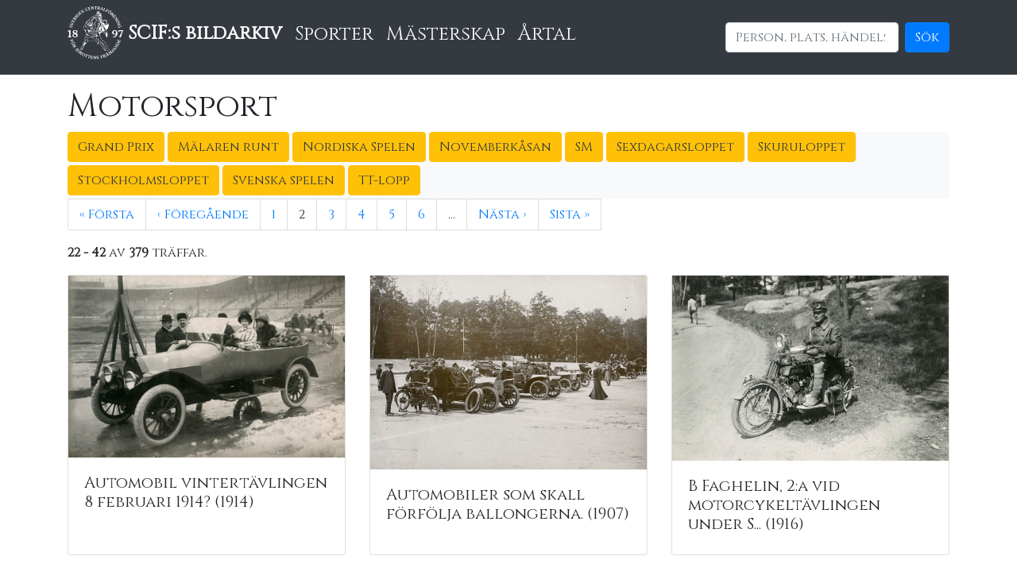

--- FILE ---
content_type: text/html; charset=utf-8
request_url: https://bildarkiv.scif.se/sports/23?page=2
body_size: 34085
content:
<!DOCTYPE html>
<html lang="sv-SE">
  <head>
  	<meta charset="UTF-8" />
  	<title>Filmarkivet</title>
  	<link rel="stylesheet" media="all" href="/assets/application-191fb837740af3838e0240474980aac3e43525a8eea5eb427f76517ca611ac51.css" data-turbolinks-track="true" />
  	<script src="/assets/application-802458f39737cdf4ddef55f867256120a1d5ee8adde6d1a96c61af1c370d9c07.js" data-turbolinks-track="true"></script>
  	<meta name="csrf-param" content="authenticity_token" />
<meta name="csrf-token" content="tmAGm9WIwr+Hcm8m5+O/50pPIqTFk5hkWgXAMMz5i8YLHGAipSlVO5xVIe009k+GV81iKO3aAyW+Dr0cnMyRFw==" />

<!--       <script src="https://code.jquery.com/jquery-3.2.1.slim.min.js"></script> -->
      <!-- <script>window.jQuery || document.write('<script src="../../../../assets/js/vendor/jquery-slim.min.js"><\/script>')</script> -->

      <!-- Required meta tags -->
      <meta charset="utf-8">
    	<meta name="viewport" content="width=device-width, initial-scale=1, shrink-to-fit=no">
      <!-- Bootstrap CSS -->
      <link rel="stylesheet" href="https://stackpath.bootstrapcdn.com/bootstrap/4.1.3/css/bootstrap.min.css" integrity="sha384-MCw98/SFnGE8fJT3GXwEOngsV7Zt27NXFoaoApmYm81iuXoPkFOJwJ8ERdknLPMO" crossorigin="anonymous">

      <!-- Fonts! -->
      <link href="https://fonts.googleapis.com/css?family=Cinzel|Lobster|Raleway|Roboto+Slab|Faster+One|Gloria+Hallelujah" rel="stylesheet">

      <style>
        body {
          font-family: 'Cinzel', serif;
          font-weight: 400; // Corresponds to the Bold 400 style
        }
      </style>

      <!-- Global site tag (gtag.js) - Google Analytics -->
      <script async src="https://www.googletagmanager.com/gtag/js?id=UA-73255326-1"></script>
      <script>
        window.dataLayer = window.dataLayer || [];
        function gtag(){dataLayer.push(arguments);}
        gtag('js', new Date());

        gtag('config', 'UA-73255326-1');
      </script>

  </head>
  <body>

    <div class="sticky-top">
      <header>
        <nav class="bg-dark">
          <div class="container">
            <nav class="navbar navbar-expand-lg navbar-dark bg-dark px-0">
              <h4><a class="text-light mr-2 font-weight-bold" href="/mediaarkiv/">
		<svg fill="white" width="70px" height="70px" xmlns="http://www.w3.org/2000/svg" viewBox="0 0 600 600">
		<path d="M63.59 375.55 56.97 356c-.5-1.47-1.08-1.72-1.86-1.47-1.76.6.08 2.53-2.09 3.26l-21.76 7.37c-2.17.73-1.88-1.91-3.64-1.32-.78.26-1.09.83-.59 2.3l2.32 6.87c.5 1.47 1.09 1.73 1.86 1.47 1.76-.59-.08-2.53 2.09-3.26l9.9-3.35 2.4 7.08c.94 2.78-.57 3.16-.24 4.14.35 1.02 1.12.85 3.69-.02 1.43-.48 2.24-1.03 1.94-1.93-.37-1.1-1.79-.71-2.59-3.08l-2.41-7.12 6.91-2.34c3.27-1.11 3.62-.77 5.1 3.61 1.07 3.15 1.98 5.57.57 7.74-.42.65-1.23 1.33-.97 2.11.3.9 1.07 1.01 2.25.61.94-.32 4.11-2.03 3.74-3.09ZM80.38 393.4c-.73-1.52-2.25-2.61-4-1.78-1.76.84-1.87 2.71-1.14 4.23.73 1.53 2.24 2.61 4 1.78 1.76-.83 1.87-2.71 1.14-4.23Zm-3.88-8.15c-.73-1.52-2.25-2.61-4-1.78-1.76.84-1.87 2.71-1.14 4.23.72 1.52 2.24 2.61 4 1.77 1.76-.83 1.87-2.71 1.14-4.23Zm-4.61 7.18c-4.25-8.93-13.59-11.84-22-7.83-8.42 4.01-12.03 13.1-7.77 22.02 4.25 8.93 13.58 11.84 22 7.84 8.42-4.01 12.03-13.1 7.78-22.02Zm-10.75 15.78c-6.94 3.31-13.78 2.6-16.38-2.86-2.6-5.45 1.16-11.22 8.09-14.52 6.94-3.31 13.78-2.59 16.39 2.86 2.59 5.45-1.16 11.22-8.1 14.52ZM88.38 423.07l-7.84-12.11c-.85-1.31-1.48-1.41-2.17-.96-1.56 1 .7 2.43-1.23 3.67l-19.28 12.48c-1.92 1.24-2.29-1.4-3.85-.39-.69.45-.85 1.07-.01 2.37l3.94 6.09c.85 1.3 1.48 1.41 2.17.96 1.56-1.01-.69-2.43 1.23-3.67l7.83-5.07 3.92 4.15c-1.19 2.61-4.31 9.47-6.23 10.71-1.38.89-1.73-1.24-3.11-.35-.65.42-.78 1.02-.46 1.53l5.25 8.12c.42.65 1.02.78 1.6.4 1.52-.98-.15-2.37 1.23-4.39 2.6-3.84 4.84-7.45 6.5-11.82l.07-.05c2.73 2.15 6.68 3.65 9.72 1.68 4.93-3.2 4.04-8.23.71-13.37Zm-4.75 7.76c-4.42 2.86-9.35-2.85-12-5.97l7.84-5.07c1.52-.98 2.92-.55 4.55 1.95 2.93 4.53 2.51 7.22-.39 9.1ZM112.65 454.41l-4.8-5.45c-1.02-1.16-1.67-1.18-2.28-.63-1.39 1.23 1.05 2.3-.67 3.82l-17.23 15.19c-1.72 1.51-2.48-1.05-3.87.18-.61.55-.69 1.18.34 2.35l4.79 5.44c1.03 1.17 1.67 1.18 2.29.63 1.39-1.23-1.05-2.3.67-3.81l17.23-15.19c1.72-1.51 2.48 1.04 3.87-.18.61-.54.69-1.18-.34-2.34ZM123.37 465.56l-6.48-6.09c-1.13-1.07-1.77-1.02-2.33-.42-1.27 1.35 1.25 2.19-.31 3.86l-15.73 16.74c-1.57 1.66-2.56-.81-3.84.55-.56.59-.57 1.23.56 2.3l8.75 8.22c8.18 7.68 17 7.44 23.59.42 6.48-6.89 6.42-15.59-4.22-25.59Zm-.85 20.89c-5.14 5.48-11.99 6.39-17.72 1.01-2.26-2.13-2.34-2.67.15-5.31l12.18-12.97c2.48-2.65 3.03-2.6 5.3-.48 5.72 5.38 5.41 12.08.09 17.75ZM153.17 490.44l-11.67-8.47c-1.25-.91-1.89-.78-2.37-.11-1.09 1.5 1.52 2.01.18 3.86l-13.49 18.59c-1.35 1.85-2.64-.48-3.73 1.02-.48.67-.42 1.3.85 2.22l5.87 4.26c1.26.91 1.89.79 2.37.12 1.09-1.51-1.53-2.01-.18-3.87l5.48-7.55 5.15 2.46c-.16 2.87-.6 10.38-1.95 12.24-.96 1.33-2.07-.54-3.03.79-.46.63-.36 1.23.13 1.58l7.82 5.68c.63.46 1.23.36 1.64-.2 1.06-1.47-1-2.16-.44-4.54 1.04-4.52 1.83-8.69 1.8-13.36l.05-.07c3.32 1.02 7.55 1 9.68-1.94 3.45-4.75.81-9.12-4.15-12.73Zm-1.64 8.95c-3.1 4.26-9.75.71-13.34-1.25l5.47-7.55c1.07-1.47 2.54-1.58 4.94.17 4.36 3.17 4.94 5.83 2.92 8.63ZM179.15 505.87c-8.68-4.73-17.95-1.62-22.42 6.56-4.46 8.19-2.05 17.67 6.63 22.4 8.68 4.73 17.95 1.62 22.41-6.56 4.47-8.19 2.06-17.67-6.62-22.4Zm.56 19.09c-3.68 6.75-9.64 10.19-14.95 7.29-5.31-2.9-5.64-9.76-1.97-16.52 3.68-6.75 9.64-10.19 14.95-7.29 5.31 2.9 5.64 9.77 1.97 16.52ZM218.06 524.02l-21.85-8.61c-.85-.34-1.31-.33-1.91.5-.61.83-1.88 2.65-2.23 3.53-.26.69-.27 1.29.53 1.6 1.8.71 3.74-2.42 8.56-.53 1.49.59 1.82 1.04 1.41 2.09l-8.4 21.33c-.84 2.13-2.91.11-3.6 1.84-.3.76-.07 1.36 1.37 1.93l7.24 2.85c1.45.57 2.02.28 2.32-.48.68-1.73-2.22-1.66-1.39-3.8l8.4-21.33c.41-1.04.96-1.16 2.45-.57 4.82 1.9 4.09 5.51 5.9 6.23.81.31 1.21-.13 1.48-.81.35-.88.66-3.08.78-4.1.13-1.02-.21-1.34-1.06-1.67ZM246.75 531.98l-22.71-5.99c-.87-.24-1.33-.18-1.84.72-.5.89-1.55 2.85-1.8 3.76-.18.71-.13 1.31.71 1.53 1.87.5 3.43-2.85 8.44-1.53 1.54.41 1.93.82 1.64 1.91l-5.86 22.17c-.59 2.21-2.88.44-3.36 2.24-.21.79.09 1.36 1.59 1.76l7.51 1.99c1.51.4 2.04.05 2.25-.75.48-1.8-2.4-1.39-1.82-3.6l5.86-22.17c.28-1.08.82-1.25 2.36-.85 5.01 1.32 4.71 4.99 6.59 5.49.84.22 1.19-.26 1.37-.98.24-.92.3-3.14.3-4.16 0-1.03-.37-1.31-1.25-1.54ZM272.36 536.04l-19.61-2.9c-1.54-.22-2.03.18-2.15 1-.27 1.84 2.28 1.08 1.95 3.34l-3.36 22.72c-.33 2.26-2.56.8-2.83 2.63-.12.81.24 1.35 1.78 1.57l20.46 3.02c2.26.34 3.29-.73 3.87-4.62.11-.73-.14-1.41-1.04-1.54-.73-.11-1.41.36-2.24 1.28-1.25 1.39-4.99 1.27-11.14.36-2.39-.36-2.69-.71-2.01-5.32l1.13-7.64 7.39 1.1c2.9.43 2.29 1.91 3.57 2.1 1.07.16 1.22-.61 1.58-3 .26-1.8.19-2.77-.75-2.9-1.16-.17-1.46 1.27-3.93.9l-7.43-1.1 1.03-7c.41-2.77.87-2.92 5.44-2.25 3.29.49 5.25.83 6.58 1.89 1.68 1.34 1.72 2.22 2.66 2.36.51.08.78-.23.91-1.13.57-3.89.15-4.56-1.86-4.86ZM306.77 537.71l-4.4-.12c-1.55-.05-2 .42-2.02 1.23-.05 1.86 2.57.81 2.5 3.1l-.48 16.83h-.09c-12.25-19.01-14.07-21.57-16.23-21.63l-6.39-.18c-.86-.02-1.48.44-1.51 1.25-.05 1.86 3.35.83 3.28 3.12l-.65 22.96c-.07 2.29-3.4 1.07-3.45 2.92-.02.83.4 1.31 2.13 1.36l5.35.15c1.56.04 2-.42 2.03-1.24.05-1.86-2.92-.82-2.85-3.1l.58-20.63h.13l16.74 25.1c.5.75.92.8 1.87.83 1.86.05 1.96-.59 2.02-2.71l.71-24.94c.06-2.29 2.62-1.1 2.67-2.95.02-.82-.4-1.31-1.95-1.35ZM338.05 556.65c-1.1-12.43-19.03-4.42-19.77-12.68-.22-2.5 1.55-4.99 4.99-5.29 8.95-.8 7.2 4.91 9.95 4.66.9-.08 1.14-.92 1.08-1.57-.07-.77-.26-2.92-.59-3.76-.33-.8-4.41-2.82-10.78-2.25-5.93.53-11.2 4.63-10.65 10.83 1.04 11.78 19.32 4.74 20.02 12.7.3 3.35-2.41 6.02-6.97 6.42-8.77.78-7.82-6.11-11.31-5.8-1.07.09-1.67 1.14-1.58 2.13.34 3.83 6.36 7.2 13.37 6.57 7.87-.7 12.79-5.82 12.25-11.96ZM377.87 541.14c-.38-1.46-.87-2.32-1.8-2.07-1.12.3-.84 1.74-3.26 2.37l-7.26 1.91-1.86-7.06c-.87-3.34-.51-3.66 3.96-4.83 3.21-.84 5.7-1.58 7.76-.03.61.46 1.24 1.33 2.03 1.12.92-.24 1.08-1 .76-2.21-.25-.96-1.74-4.23-2.82-3.95l-19.96 5.24c-1.51.4-1.8.96-1.59 1.76.47 1.8 2.52.1 3.1 2.31l5.83 22.22c.58 2.21-2.05 1.74-1.57 3.53.2.79.75 1.14 2.24.75l7.02-1.84c1.51-.4 1.8-.96 1.59-1.76-.47-1.8-2.52-.1-3.1-2.31l-2.65-10.11 7.22-1.89c2.84-.75 3.11.79 4.11.53 1.04-.27.93-1.04.24-3.68ZM417.78 543.05c-.65-1.69-2.35-.34-4.05-2.09-3.23-3.33-6.32-6.25-10.25-8.75l-.03-.09c2.65-2.23 4.92-5.8 3.61-9.18-2.13-5.47-7.23-5.62-12.95-3.4l-13.44 5.22c-1.45.56-1.68 1.16-1.38 1.93.67 1.73 2.52-.19 3.35 1.94l8.32 21.41c.83 2.13-1.84 1.96-1.16 3.69.3.77.87 1.06 2.32.49l6.76-2.63c1.45-.56 1.68-1.16 1.38-1.92-.67-1.74-2.52.19-3.35-1.95l-3.38-8.69 4.86-3c2.32 1.69 8.4 6.13 9.24 8.27.59 1.53-1.57 1.45-.98 2.98.28.72.84.97 1.41.75l9.01-3.5c.73-.28.97-.84.72-1.49Zm-25.32-6.75-3.37-8.69c-.66-1.69.05-2.98 2.82-4.07 5.03-1.95 7.58-1 8.83 2.22 1.91 4.91-4.68 8.58-8.28 10.53ZM450.21 525.52c-.95-1.74-2-.24-3.22-1.29-5.37-4.59-14.16-13.22-23.1-18.77-.53-.35-.9-.4-2.34.4-1.29.7-1.56 1.29-1.6 2.65-.19 5.32.75 16.76 3.2 28.36.46 2.2-1.78 2.25-.82 3.99.33.61.92.87 1.6.5l5.16-2.82c.76-.42 1.15-.87.67-1.74-.86-1.59-2.55-.08-3.13-1.14-.46-.83-1.45-5.26-1.64-6.97l11.14-6.09c3.12 3.02 4.8 4.36 5.21 5.12.5.91-1.45 1.48-.58 3.08.42.75.92.87 1.68.46l7.12-3.89c.76-.42 1.12-1.01.67-1.84Zm-25.82-.07-1.66-13.85 10.87 8.82-9.21 5.03Zm1.41-26.95c-.93-1.7-2.81-1.71-4.28-.9-1.48.81-2.48 2.39-1.55 4.09.93 1.71 2.81 1.72 4.28.91 1.47-.81 2.48-2.39 1.54-4.1Zm-7.92 4.33c-.93-1.7-2.81-1.72-4.28-.9-1.48.81-2.48 2.39-1.55 4.09.93 1.7 2.81 1.71 4.28.9s2.48-2.39 1.55-4.09ZM484.12 500.96c-1.12-1.49-2.38.85-3.75-.98l-13.51-18.14c-1.7-2.28 1.64-2.72.42-4.35-.54-.73-1.23-.86-2.06-.24l-5.27 3.92c-1.38 1.03-1.37 1.18-.95 2.91l4.61 18.26c-5.05-3.45-9.86-6.44-14.93-9.34-1.64-1.04-2.62-1.49-3.38-.92l-6.79 5.06c-.63.46-.8 1.24-.28 1.93 1.29 1.73 3.16-1.39 4.46.34 3.87 5.2 8.69 12.26 12.65 18.58 1.57 2.54-1.33 3.14-.26 4.56.46.63 1.11.84 1.97.2l5.33-3.97c1.24-.92 1.35-1.65.94-2.2-1.21-1.63-3.13 1.15-4.57-.79l-11.98-16.81.07-.05c5.13 3.71 11.25 7.02 17.42 10.38 1.57.88 2.87 1.1 3.35.74.63-.47.59-1.31.24-2.87-1.96-8.56-2.47-11.63-4.94-20.23l.07-.05 12.48 16.76c1.37 1.84-1.25 2.38-.14 3.87.5.66 1.12.78 2.37-.15l5.61-4.18c1.24-.93 1.31-1.57.82-2.22ZM496.4 478.26 484 465.15c-1.58-1.66.95-2.51-.32-3.86-.56-.6-1.2-.65-2.33.42l-5.27 4.98c-1.51 1.43-1.5 2.07-.93 2.67 1.39 1.47 2.75-1.36 4.33.3l12.88 13.61c3.21 3.39 2.84 5.64.89 7.48-1.66 1.57-3.96 1.91-5.41.37-2.32-2.45 1.7-4.11.04-5.86-.83-.88-2.14-1.07-3.74.44-2.26 2.14-2.29 5.62-.18 7.85 2.89 3.04 7.43 3.01 11.67-1 4.92-4.66 5.84-8.97.79-14.3ZM526.32 456.54c-1.51-1.29-1.95.49-3.47-.07-6.64-2.4-17.92-7.37-28.24-9.4-.62-.14-.98-.05-2.05 1.19-.96 1.12-1 1.76-.57 3.04 1.7 5.04 6.62 15.42 13.01 25.4 1.22 1.9-.86 2.73.65 4.03.52.45 1.17.5 1.68-.1l3.82-4.45c.57-.66.77-1.22.01-1.87-1.37-1.18-2.42.83-3.33.04-.72-.61-3.22-4.41-4-5.94l8.27-9.63c3.99 1.72 6.03 2.39 6.68 2.95.79.67-.83 1.9.54 3.08.65.56 1.17.5 1.74-.17l5.29-6.15c.56-.66.69-1.34-.03-1.96Zm-24.18 9.06-6.45-12.37 13.29 4.42-6.84 7.96ZM544.12 428.06l-20.88-13.67c-1.91-1.25.44-2.81-1.11-3.82-.69-.45-1.32-.35-2.17.95l-2.41 3.68c-.85 1.3-.69 1.92 0 2.37 1.55 1.02 2.03-1.76 3.95-.51l14.09 9.22-.05.07c-22.61.48-25.75.69-26.93 2.5l-3.5 5.35c-.47.72-.41 1.49.28 1.93 1.56 1.02 2.46-2.41 4.38-1.16l19.22 12.58c1.91 1.25-.87 3.46.68 4.48.69.45 1.32.35 2.27-1.1l2.93-4.48c.85-1.3.69-1.93 0-2.38-1.55-1.02-2.22 2.05-4.13.81l-17.27-11.31.07-.11 30.14-1.12c.9-.03 1.18-.37 1.7-1.16 1.02-1.55.52-1.98-1.25-3.14ZM549.92 386.51c-8.52-4.09-16.8-1.41-23.12 11.74l-3.85 8.02c-.67 1.4-.43 1.99.31 2.35 1.67.81 1.7-1.86 3.77-.87l20.7 9.94c2.07.99 0 2.69 1.68 3.49.74.36 1.36.17 2.03-1.23l5.2-10.82c4.86-10.12 1.96-18.45-6.72-22.62Zm3.36 22.83c-1.35 2.8-1.84 3.04-5.11 1.47l-16.04-7.7c-3.27-1.56-3.39-2.11-2.05-4.91 3.41-7.08 9.88-8.81 16.89-5.45 6.77 3.25 9.71 9.5 6.31 16.58ZM569.68 361.87c-.7-.24-1.42-.12-1.72.74-.24.69.1 1.45.86 2.44 1.14 1.49.35 5.14-1.66 11.02-.78 2.29-1.18 2.52-5.59 1.02l-7.31-2.5 2.41-7.07c.95-2.78 2.29-1.91 2.71-3.14.34-1.02-.38-1.31-2.67-2.09-1.72-.58-2.68-.69-2.99.21-.38 1.1.99 1.66.18 4.03l-2.42 7.11-6.7-2.28c-2.66-.9-2.72-1.39-1.23-5.76 1.08-3.15 1.76-5.01 3.05-6.13 1.62-1.41 2.49-1.29 2.8-2.19.17-.49-.09-.81-.95-1.1-3.72-1.27-4.46-.98-5.11.94l-6.4 18.76c-.5 1.47-.19 2.03.59 2.3 1.76.6 1.47-2.05 3.64-1.31l21.75 7.41c2.17.74.32 2.67 2.08 3.27.77.26 1.37 0 1.87-1.47l6.67-19.57c.74-2.17-.13-3.37-3.84-4.64ZM46.75 206.4c-12.06-3.18-10.62 16.4-18.64 14.29-2.42-.64-4.17-3.15-3.29-6.49 2.29-8.69 7.06-5.11 7.76-7.78.24-.88-.48-1.38-1.11-1.54-.75-.2-2.84-.75-3.74-.72-.86.05-4.15 3.2-5.78 9.37-1.52 5.76.55 12.11 6.57 13.7 11.44 3.02 11.02-16.56 18.74-14.52 3.25.86 4.85 4.31 3.68 8.73-2.24 8.52-8.4 5.29-9.3 8.67-.27 1.04.51 1.97 1.47 2.22 3.72.98 8.93-3.54 10.72-10.34 2.01-7.64-1.13-14-7.1-15.58ZM62.43 189.46c-6.93-9.31-18.47-17.23-19.79-18.26-2.71-2.08-.83-2.96-2.67-3.69-.64-.26-1.3 0-1.82 1.33l-2.05 5.22c-.36.92-.24 1.8.36 2.04 2.29.9 1.67-2.5 4.28-1.47 4.62 1.82 12.77 9.19 17.82 15.44-4.31.81-19.96.98-23.5-.42-2.49-.98-.86-2.75-2.48-3.38-.8-.32-1.31.04-1.79 1.24l-2.87 7.31c-.44 1.12-.37 1.89.43 2.21 1.77.69 1.49-1.41 5.05-.8 5.39.91 19.27 1.72 26.94-.09 1.49-.34 2.16-1 2.78-2.57.49-1.24.51-2.49-.7-4.12ZM77.25 151.29c-.65-.34-1.38-.35-1.81.45-.35.64-.15 1.44.44 2.54.87 1.65-.51 5.12-3.47 10.6-1.15 2.13-1.58 2.28-5.68.07l-6.8-3.67 3.55-6.58c1.39-2.58 2.58-1.5 3.2-2.64.51-.95-.15-1.36-2.28-2.51-1.6-.86-2.54-1.12-2.98-.28-.55 1.02.69 1.8-.5 4l-3.57 6.61-6.23-3.37c-2.47-1.33-2.46-1.82-.26-5.88 1.58-2.92 2.56-4.65 4.02-5.53 1.84-1.12 2.67-.86 3.13-1.7.24-.46.05-.81-.75-1.24-3.46-1.87-4.24-1.7-5.2.09l-9.42 17.44c-.74 1.37-.53 1.97.19 2.36 1.64.88 1.8-1.78 3.81-.69l20.21 10.93c2.01 1.09-.13 2.68 1.51 3.56.72.39 1.34.23 2.08-1.14l9.84-18.19c1.09-2.01.44-3.35-3.02-5.22ZM99.45 126.35c-1.49-1.05-2.15 1.02-4.53.5-4.54-.98-8.73-1.72-13.39-1.62l-.07-.05c.98-3.33.9-7.56-2.07-9.65-4.8-3.39-9.14-.69-12.67 4.32l-8.31 11.78c-.9 1.27-.76 1.89-.09 2.37 1.52 1.07 1.99-1.56 3.87-.24L80.96 147c1.87 1.32-.44 2.65 1.08 3.72.67.47 1.31.39 2.2-.88l4.19-5.93c.9-1.27.76-1.89.09-2.37-1.52-1.07-1.99 1.55-3.86.23l-7.63-5.37 2.39-5.18c2.87.12 10.4.46 12.27 1.78 1.34.94-.51 2.07.83 3.02.64.45 1.24.34 1.59-.15l5.57-7.91c.45-.63.34-1.23-.22-1.63Zm-24.83 8.38L67 129.35c-1.49-1.04-1.61-2.51.11-4.94 3.11-4.41 5.76-5.02 8.58-3.03 4.3 3.04.85 9.74-1.07 13.36ZM108.71 115.82c-1.41-1.21-2.13 1.36-3.87-.13L87.4 100.74c-1.74-1.49.69-2.59-.72-3.8-.62-.53-1.27-.51-2.28.66l-4.72 5.51c-1.01 1.18-.93 1.82-.31 2.35 1.41 1.21 2.13-1.35 3.87.13l17.44 14.96c1.74 1.49-.69 2.59.72 3.8.62.53 1.26.52 2.27-.66l4.73-5.51c1.01-1.18.93-1.82.31-2.35ZM130.35 89.57c-.54-.56-2.3-1.56-3.92-3.24-.3-.31-3.23-4.03-3.41-4.21-.81-.84-1.71-.21-2.86.9l-5.86 5.67c-1.27 1.23-1.29 1.96-.69 2.58.79.81 1.64.58 3.6-1.31 1.64-1.59 2.63-1.87 3.8-.67l1.8 1.86c2.94 3.04 2.8 6.18-.43 9.3-5.09 4.92-12.35 2.64-16.88-2.05-4.51-4.65-7-12.58-1.72-17.68 3.16-3.06 6.32-3.59 10.13-2 .61.26 1.34.51 1.89-.03.65-.63.6-1.24-.06-1.93l-2.49-2.57c-2.28-2.36-8.92 1.9-11.74 4.63-6.61 6.39-8.07 17.05-.98 24.38 7.02 7.26 16.9 6.11 23.54-.32 5.43-5.26 7.29-12.28 6.27-13.33ZM153.37 71.2c-.45-.58-1.12-.88-1.84-.33-.58.45-.71 1.27-.63 2.51.13 1.86-2.55 4.48-7.47 8.27-1.91 1.48-2.37 1.45-5.22-2.24l-4.73-6.12 5.92-4.57c2.32-1.79 2.96-.32 3.99-1.12.85-.66.41-1.3-1.07-3.22-1.11-1.43-1.86-2.05-2.61-1.47-.92.71-.09 1.93-2.08 3.46l-5.94 4.59-4.33-5.6c-1.72-2.22-1.51-2.65 2.15-5.48 2.63-2.03 4.23-3.21 5.92-3.43 2.13-.28 2.79.3 3.55-.28.41-.32.37-.72-.18-1.44-2.4-3.11-3.18-3.27-4.79-2.03l-15.69 12.11c-1.23.95-1.29 1.59-.79 2.24 1.14 1.47 2.36-.89 3.76.92l14.04 18.18c1.4 1.81-1.2 2.4-.07 3.87.5.65 1.14.76 2.36-.18l16.37-12.64c1.81-1.4 1.76-2.88-.65-5.99ZM176.1 51.86c-6.36-10.73-19.08 4.23-23.3-2.9-1.28-2.15-.76-5.18 2.21-6.94 7.72-4.58 8.62 1.32 10.99-.09.78-.46.62-1.32.29-1.87-.4-.67-1.5-2.53-2.17-3.14-.64-.57-5.2-.63-10.69 2.63-5.12 3.04-8.11 9.02-4.93 14.37 6.03 10.18 19.48-4.07 23.55 2.81 1.72 2.89.42 6.47-3.51 8.81-7.57 4.49-9.7-2.13-12.7-.35-.93.55-1.02 1.76-.51 2.61 1.96 3.31 8.85 3.74 14.9.15 6.79-4.03 9.02-10.77 5.88-16.08ZM223.63 35.76c-.17-.45-.9-.82-1.63-.55-1.54.57-1.84 6.25-7.92 8.48-7.09 2.61-12.36-2.09-14.77-8.65-2.59-7.05-1.49-13.8 5.37-16.32 4.66-1.72 8.11.05 9.92 1.97.71.8 1.32 1.72 2.21 1.39.81-.3.99-1.06.73-1.78-.51-1.38-1.12-2.67-2.03-4.27-.62-1.06-6.54-2.01-11.72-.11-8.96 3.29-14.06 13.08-10.66 22.31 3.22 8.75 12.47 12.17 20.82 9.1 7.14-2.62 10.58-9.13 9.69-11.56ZM252.56 30.55c-.17-.71-.65-1.27-1.54-1.06-.71.17-1.17.85-1.6 2.02-.65 1.76-4.16 3.03-10.21 4.47-2.35.55-2.76.34-3.84-4.2l-1.78-7.52 7.27-1.72c2.86-.68 2.84.92 4.1.63 1.05-.25.91-1.02.35-3.37-.42-1.77-.85-2.64-1.77-2.42-1.14.27-.88 1.72-3.31 2.3l-7.31 1.73-1.63-6.89c-.65-2.73-.28-3.04 4.21-4.11 3.24-.77 5.18-1.19 6.81-.69 2.06.62 2.42 1.43 3.35 1.2.51-.12.64-.5.43-1.39-.91-3.82-1.55-4.29-3.53-3.82l-19.28 4.58c-1.51.36-1.82.92-1.64 1.72.43 1.81 2.52.16 3.05 2.38L230 36.74c.53 2.22-2.09 1.69-1.66 3.5.19.8.72 1.16 2.23.81l20.12-4.78c2.23-.53 2.79-1.9 1.88-5.72ZM283.84 29.57l-2.77-24.8c-.25-2.27 2.45-1.45 2.24-3.29-.09-.81-.57-1.24-2.12-1.07l-4.38.49c-1.54.18-1.92.69-1.83 1.51.2 1.84 2.65.44 2.9 2.71l1.87 16.74h-.09C264.89 4.75 262.73 2.47 260.58 2.71l-6.35.71c-.86.09-1.41.63-1.31 1.45.2 1.84 3.43.35 3.68 2.63l2.54 22.83c.26 2.27-3.22 1.53-3.01 3.37.09.82.57 1.24 2.29 1.05l5.32-.59c1.54-.17 1.92-.69 1.83-1.51-.2-1.85-3-.4-3.25-2.68l-2.29-20.51h.13l20.07 22.51c.59.67 1.03.67 1.97.56 1.84-.2 1.86-.86 1.62-2.96ZM316.83 1.5c-.24-1-.67-1.18-1.58-1.19L291.76 0c-.91-.01-1.35.16-1.62 1.14-.27.99-.82 3.14-.83 4.09 0 .73.2 1.3 1.06 1.31 1.94.03 2.64-3.59 7.82-3.52 1.6.02 2.07.33 2.05 1.45l-.31 22.93c-.03 2.28-2.69 1.13-2.71 2.98-.01.82.42 1.3 1.97 1.32l7.77.11c1.56.02 1.99-.45 2.01-1.27.03-1.86-2.67-.77-2.64-3.06l.31-22.92c.01-1.12.49-1.42 2.09-1.4 5.18.07 5.78 3.7 7.72 3.73.86.01 1.09-.55 1.1-1.28.01-.95-.48-3.12-.72-4.11ZM349.74 12.2c.79-5.82-3.62-8.42-9.69-9.23l-14.3-1.92c-1.54-.2-2.03.21-2.14 1.02-.24 1.84 2.3 1.05 1.99 3.31l-3.05 22.77c-.3 2.27-2.55.83-2.8 2.67-.11.81.26 1.34 1.8 1.54l7.19.96c1.54.21 2.03-.2 2.15-1.02.24-1.84-2.3-1.05-2-3.32l1.24-9.24 5.7-.28c1.21 2.6 4.4 9.43 4.09 11.7-.22 1.62-2.07.51-2.29 2.13-.11.77.26 1.25.86 1.34l9.59 1.28c.77.11 1.25-.26 1.35-.95.24-1.8-1.89-1.43-2.54-3.78-1.23-4.48-2.52-8.53-4.75-12.62v-.09c3.41-.68 7.12-2.71 7.61-6.3Zm-19.22 4.65 1.24-9.25c.24-1.8 1.48-2.59 4.43-2.19 5.35.72 7.12 2.79 6.66 6.21-.7 5.22-8.24 5.26-12.33 5.24ZM380.8 40.34c-.69-7.02-1.08-19.34-3.7-29.53-.15-.62-.38-.9-1.96-1.33-1.42-.38-2.02-.15-2.99.81-3.82 3.71-11.06 12.62-17.31 22.7-1.19 1.91-2.83.4-3.35 2.32-.18.67.06 1.27.81 1.47l5.67 1.53c.83.22 1.43.17 1.69-.79.47-1.75-1.79-1.83-1.47-2.99.24-.92 2.59-4.81 3.63-6.18l12.26 3.31c.17 4.34.44 6.47.22 7.31-.27 1-2.07.07-2.55 1.82-.22.83.06 1.27.9 1.49l7.84 2.11c.83.22 1.51.05 1.75-.86.52-1.92-1.28-1.55-1.43-3.16ZM363.62 25.6 372 14.45l1.76 13.89-10.13-2.74ZM409.28 48.31c-2.09-.84-2.55 3.35-11.05-.07-4.4-1.78-4.57-2.3-3.95-3.83l8.31-20.67c.85-2.12 2.68-.18 3.37-1.9.3-.76.08-1.36-1.36-1.94l-6.73-2.71c-1.44-.58-2.02-.3-2.32.46-.69 1.72 1.97 1.58 1.12 3.7l-8.57 21.32c-.85 2.12-2.68.18-3.37 1.9-.3.76-.08 1.36 1.36 1.94l18.27 7.34c2.24.9 4.46-1.84 5.18-3.64.47-1.16.31-1.69-.25-1.91ZM444.36 38.89l-18.23-9.69c-1.37-.73-1.97-.51-2.36.21-.87 1.64 1.79 1.78.71 3.8l-10.79 20.28c-1.07 2.02-2.68-.11-3.55 1.53-.38.73-.22 1.35 1.15 2.08l6.4 3.41c1.37.73 1.97.51 2.36-.21.87-1.64-1.79-1.78-.71-3.8l4.91-9.23 6.6 3.51c2.59 1.37 1.75 2.69 2.66 3.18.96.51 1.4-.14 2.67-2.54.71-1.33.92-2.3.09-2.74-1.02-.55-1.79.71-4-.47l-6.63-3.53 3.43-6.44c1.62-3.05 2.11-3.04 6.19-.87 2.93 1.56 5.26 2.7 5.72 5.25.14.75.01 1.82.74 2.2.84.45 1.47 0 2.05-1.11.47-.88 1.6-4.28.61-4.81ZM472.2 47.72c-1.39-.96-3.25-1.16-4.36.44-1.12 1.59-.29 3.27 1.1 4.24 1.38.96 3.24 1.16 4.35-.44 1.12-1.59.29-3.27-1.09-4.24Zm-7.4-5.16c-1.39-.96-3.25-1.16-4.36.44-1.12 1.59-.29 3.27 1.1 4.24 1.38.96 3.24 1.16 4.36-.44 1.11-1.59.28-3.27-1.1-4.24Zm-.47 8.52c-8.11-5.66-17.67-3.58-23 4.07-5.33 7.64-3.99 17.33 4.13 22.99 8.11 5.66 17.66 3.58 23-4.07 5.33-7.64 3.98-17.33-4.13-22.99Zm-1.54 19.03c-4.4 6.3-10.69 9.07-15.65 5.61-4.96-3.46-4.54-10.33-.14-16.63 4.4-6.3 10.69-9.06 15.65-5.6 4.96 3.46 4.54 10.33.14 16.62ZM494.91 76.63l-10.64-9.74c-1.15-1.05-1.78-.99-2.34-.39-1.25 1.37 1.29 2.18-.26 3.86L466.16 87.3c-1.54 1.69-2.57-.77-3.82.59-.55.61-.56 1.25.59 2.3l5.35 4.9c1.15 1.05 1.79 1 2.34.39 1.25-1.37-1.29-2.18.26-3.86l6.3-6.88 4.84 3.03c-.49 2.83-1.78 10.25-3.33 11.94-1.11 1.21-1.99-.77-3.1.44-.53.57-.5 1.19-.05 1.59l7.13 6.54c.57.52 1.18.5 1.65-.01 1.23-1.34-.74-2.26.07-4.56 1.55-4.38 2.81-8.44 3.31-13.07l.06-.07c3.18 1.39 7.39 1.85 9.84-.83 3.96-4.32 1.84-8.97-2.69-13.11Zm-2.64 8.7c-3.56 3.89-9.77-.4-13.11-2.75l6.3-6.88c1.23-1.33 2.69-1.27 4.89.73 3.98 3.64 4.25 6.36 1.92 8.9ZM523.33 106.96l-12.91-15.04c-1.01-1.18-1.65-1.2-2.28-.67-1.41 1.21 1.02 2.31-.71 3.8l-17.44 14.96c-1.74 1.49-2.46-1.08-3.87.13-.62.53-.7 1.18.31 2.35l13.47 15.7c1.49 1.74 2.96 1.6 5.95-.96.55-.48.83-1.16.23-1.85-.48-.56-1.29-.65-2.53-.5-1.86.22-4.6-2.31-8.65-7.02-1.57-1.84-1.56-2.3 1.97-5.33l5.86-5.03 4.87 5.66c1.91 2.23.48 2.94 1.32 3.93.71.82 1.32.35 3.16-1.23 1.38-1.18 1.96-1.96 1.34-2.68-.76-.88-1.93 0-3.56-1.89l-4.9-5.7 5.37-4.61c2.13-1.82 2.57-1.64 5.59 1.87 2.17 2.52 3.43 4.06 3.73 5.74.39 2.11-.16 2.81.46 3.53.34.39.74.33 1.43-.26 2.98-2.56 3.1-3.35 1.78-4.89ZM545.8 138.8l-2.45-3.66c-.86-1.29-1.5-1.39-2.18-.93-1.54 1.03.83 2.55-1.08 3.83l-14 9.36-.05-.07c8.4-20.99 9.42-23.96 8.23-25.75l-3.55-5.31c-.48-.72-1.21-.96-1.89-.5-1.54 1.04 1.26 3.21-.64 4.48l-19.09 12.77c-1.9 1.27-2.85-2.15-4.38-1.12-.68.46-.84 1.08.12 2.52l2.98 4.45c.86 1.29 1.5 1.39 2.19.93 1.54-1.04-1.02-2.85.88-4.13l17.15-11.47.07.11-10.75 28.18c-.32.85-.12 1.23.41 2.01 1.03 1.54 1.62 1.25 3.37.08l20.74-13.87c1.91-1.27 2.41 1.51 3.95.47.68-.46.84-1.08-.03-2.37ZM554.07 154.08l-3.45-6.38c-.74-1.37-1.36-1.53-2.09-1.14-1.63.88.51 2.48-1.51 3.56l-20.21 10.92c-2.01 1.09-2.17-1.58-3.81-.69-.72.39-.93 1-.2 2.36l3.45 6.38c.74 1.37 1.36 1.52 2.08 1.13 1.64-.88-.5-2.48 1.51-3.56l20.21-10.91c2.01-1.09 2.17 1.57 3.8.69.73-.39.94-1 .2-2.36ZM569.26 187.52l-1.72-4.05c-.61-1.43-1.21-1.64-1.97-1.33-1.7.73.34 2.67-1.77 3.56l-15.5 6.58-.03-.08c12.19-19.05 13.74-21.77 12.91-23.76l-2.5-5.89c-.34-.79-1.01-1.16-1.76-.85-1.71.73.63 3.39-1.47 4.28l-21.15 8.96c-2.11.89-2.39-2.65-4.1-1.92-.75.32-1.02.9-.35 2.5l2.09 4.92c.6 1.43 1.21 1.64 1.97 1.33 1.71-.73-.48-2.99 1.64-3.88l19-8.05.05.12-15.86 25.66c-.48.77-.34 1.18.03 2.05.73 1.71 1.35 1.54 3.3.71l22.98-9.74c2.11-.89 2.09 1.93 3.8 1.21.75-.32 1.02-.9.42-2.34ZM577.53 212.29c-2.46-8.87-11.13-15.24-20.95-12.52-9.74 2.7-13.45 11.93-10.98 20.84 2.02 7.28 7.3 12.27 8.72 11.88.75-.21 2.47-1.27 4.71-1.89.42-.11 5.08-.92 5.33-.98 1.12-.31 1-1.4.57-2.94l-2.18-7.86c-.48-1.7-1.12-2.07-1.95-1.84-1.08.3-1.29 1.16-.56 3.78.61 2.2.4 3.21-1.23 3.66l-2.5.69c-4.07 1.13-6.77-.5-7.97-4.83-1.89-6.82 3.58-12.11 9.87-13.85 6.24-1.73 14.39-.14 16.35 6.94 1.18 4.24.13 7.26-3.09 9.86-.51.41-1.09.92-.88 1.68.24.87.81 1.12 1.72.86l3.45-.96c3.16-.88 2.59-8.74 1.54-12.52ZM38.18 326.73c-4.96-.42-6.73-1.66-6.73-8.91V260.8c0-3.1-.41-5.9-4.24-5.9-4.35 0-9.42 6.21-21.84 7.86-2.79.42-5.38 1.24-5.38 3.31 0 2.27 1.55 2.89 4.56 2.89h3.41c7.24-.1 8.17 1.04 8.17 7.76v41.19c0 6.93-1.03 8.28-7.24 8.9-3.41.31-6.73.93-6.73 3.42 0 2.07 1.24 3.1 5.28 3.1h32.09c2.17 0 4.97-.42 4.97-3.1 0-2.28-1.97-3.21-6.32-3.52ZM93.08 290.19c6.83-3.21 15.11-8.38 15.11-17.7 0-7.24-8.18-16.56-25.15-16.56-19.25 0-28.05 11.18-28.05 21.22 0 9 6.63 14.59 14.18 18.42-8.38 3.1-17.28 9.73-17.28 19.36 0 14.48 15.53 20.08 27.73 20.08 17.49 0 30.74-8.91 30.74-22.97 0-11.08-7.86-17.49-17.28-21.84Zm-10.66-28.04c7.04 0 13.36 4.34 13.36 11.69 0 6.42-4.66 9.83-9.31 13.45-6.42-2.48-16.97-5.9-16.97-13.97 0-6.83 6.52-11.18 12.93-11.18Zm-2.48 66.64c-8.17 0-15.63-5.27-15.63-14.49 0-6.93 5.38-12 11.18-15.21l13.25 6.62c4.03 2.38 7.14 5.9 7.14 10.66 0 8.38-9 12.42-15.94 12.42ZM509.66 255.94c-15.32 0-28.04 10.15-28.04 26.08 0 12.42 8.69 22.66 24.01 22.66 5.59 0 11.07-2.38 16.66-6.21-1.56 16.25-12.52 28.77-29.08 30.32-4.35.42-5.9 1.24-5.9 3.31 0 2.48 1.97 2.9 7.24 2.9 24.74 0 44.81-20.08 44.81-46.78 0-18.94-9.72-32.29-29.7-32.29Zm-.62 42.12c-8.9 0-11.49-9.83-11.49-16.87 0-7.86 2.59-19.04 12.62-19.04s12.63 11.18 12.63 19.04c0 9.73-4.34 16.87-13.76 16.87ZM595.86 257.59h-43.47c-3.41 0-4.34.83-4.34 15.52 0 2.49 1.24 3.42 2.59 3.42 6.21 0 .2-8.18 10.97-8.18h26.28c-9.32 19.25-23.91 47.09-28.98 59.71-.42 1.04-1.24 2.69-1.24 3.93 0 1.66 1.86 3 4.56 3h7.66c3.52 0 4.96-.73 7.35-8.28l13.35-42.44c2.28-7.24 9.41-21.94 9.41-24.84 0-1.45-1.14-1.86-4.14-1.86ZM451.55 466.88c-.73-2.36-3.25-4.89-4.88-6.28-2.94-2.53-4.73-5.7-6.34-9-7.53-15.45-14.17-31.47-23.36-46.07-4.12-6.54-8.75-12.78-14.04-18.43-5.33-5.68-11.15-9.59-17.43-13.9-3.48-2.39-7.82-3.5-10.34-7.33-1.35-2.05-3.35-3.67-4.63-5.74-1.85-2.98-3.46-6.12-4.89-9.32-2.46-5.47-4.58-11.08-7.07-16.53-1.9-4.17-4.08-8.23-6.24-12.27-2.05-3.86-4.32-7.61-6.34-11.49-1.09-2.09-.1-5.97 1.57-7.73 1.37-1.44 2.79-2.86 3.89-4.49 3.78-5.59 6.42-12.51 12.83-15.58 3.6-1.72 7.82-2.14 11.69-1.16 4.93 1.25 8.96 4.54 13.33 6.98 4.65 2.59 9.86 3.59 13.83 7.42 4.17 4.03 7.43 9.16 9.17 14.71 1.98 6.33-.77 12 4.45 17.37.14.14.13.41.25.58 2.91 4.05 8.23 4.32 11.32.56 3.2-3.91 2.55-11.01 2.76-15.87.55-12.35-.31-24.84-3.06-36.9-.81-3.56-2.07-7.03-3.35-10.45-1.11-2.94-2.65-5.72-3.78-8.65-1.12-2.93 5.24-8.27 6.89-10.54 2.87-3.96 5.44-8.13 7.69-12.48 4.5-8.67 7.72-18.02 9.47-27.65.97-5.33 3.18-21.86-5.89-21.72-5.76.08-11.2-1.18-16.46-3.33-1.47-.59-2.83-1.41-4.02-2.02 2.15-3.2 4.76-6.36 6.54-9.78 1.72-3.31 1.68-7.05 1.84-10.69.48-10.18-10.85-12.43-18.81-12.7-9.82-.34-19.44 2.88-28.16 6.85-6.21 2.83-4.32-11.13-4.39-13.98-.06-2.17-.77-4.23-.79-6.33-.02-2.28.78-4.59 1.22-6.81.71-3.58.52-7.49-.11-11.06-1.23-6.92-4.65-13.37-8.36-19.11-1.39-2.17-3.57-3.87-1.41-6.85 2.32-3.19-4.13-8.34-5.78-10.27-2.65-3.12-6.23-10.22-10.73-9.64-1.54.2-3.25 0-4.73-.49-1.76-.58-2.26-2.53-1.43-5.13 1.08-3.37-1.96-9.9-5.37-11.53-2.52-1.21-5.57.61-7.7-1.76-.03-.03-.14-.02-.2 0-2.92.48-5.61 1.51-6.79 4.42-.56 1.39-1.45 2.05-2.55 2.84-2.79 2.01-5.76 3.91-5.55 8.1.07 1.35-.27 2.87-.88 4.07-1.89 3.73-4.07 7.31-5.99 11.02-1 1.93-1.69 4.03-2.71 6.53 3.48-.43 5.58-1.98 7.65-3.67 1.65-1.35 3.09-2.89 5.57-3.05 2.85-.18 5.66-1 8.48-1.54 2.98-.57 3.86-.13 5.29 2.77-.36.17-.7.4-1.07.5-2.83.81-5.74 1.39-8.5 2.42-5.32 1.99-10.57 4.18-15.82 6.34-3.89 1.6-7.62 3.64-11.62 4.87-8.01 2.44-14.43 7.21-21.31 11.76-7.72 5.1-15.29 10.42-22.7 15.96-9.13 6.82-18.71 13.57-26.11 22.29-2.77 3.27-6.03 5.85-9.74 7.99-2.54 1.47-5.08 3.11-7.16 5.15-2.34 2.29-4.15 5.14-6.22 7.72-2.57 3.2-4.2 6.91-5.1 10.89-.94 4.18.25 7.64-2.92 11.23-2.11 2.39-4.89 4.07-7.28 6.17-5.84 5.16-8.2 12.38-9.53 19.83-.98 5.49-3.06 10.87-1.95 16.6.18.96.56 1.91.61 2.88.32 7.37 3.57 13.65 7.13 19.88 1.74 3.05 3.04 6.36 4.36 9.63 1.04 2.59 1.47 5.46 2.73 7.92 2.15 4.2 4.61 8.24 7.16 12.21 2.07 3.22 3.45 6.17 3.19 10.45-.42 6.91-2.19 13.27-4.41 19.69-2.24 6.46-3.55 13.52-6.09 20-1.99 5.1-6.83 9.43-6.85 15.18-.01 3.18 2.04 5.4 3.36 8.15 1.47 3.05 3.6 7.35 2.77 10.71-.77 3.13-3.54 6.01-6.41 7.29-4.83 2.15-8.97 5.19-11.4 9.96-1.39 2.73-2.19 5.76-3.22 8.66-2.48 6.98-4.8 14.49-6.38 21.76-.48 2.23-.23 4.37-1.44 6.42-1.27 2.14-3.6 3.42-4.83 5.57-.66 1.18-.54 2.4-1.03 3.56-.6 1.43-1.72 2.44-2.77 3.62-3.18 3.55-6.23 7.2-9.15 10.95-2.17 2.78-6.52 6.4-4.6 10.24 1.14 2.26 1.1 4.42.7 6.7-.51 2.92 3.74 5.95 6.67 5.66 1.23-.12 2.43-.92 3.61-.57.93.27 1.52 1.16 2.32 1.72 1.98 1.41 4.81.46 6.71-1.06 3.86-3.08 5.6-7.88 6.83-12.49 1.37-5.22 3.33-10.19 5.41-15.17.69-1.67 1.74-3.19 2.57-4.81.7-1.37 1.73-2.72 1.91-4.17.83-6.71 4.71-12.48 9.33-17.22 4.3-4.42 11.55-7.89 13.88-13.82 2.5-6.35 8.28-7.55 13.13-11.76 5.68-4.93 8.66-11.12 12.07-17.63 1.82-3.47 9.05-1.47 12.02-1.29l17.9 1.14c6.93.44 13.86.88 20.78 1.31 6.37.4 13.27.09 19.44 1.9 5.84 1.72 8.83 5.64 12.42 10.21 3.93 5 8.89 8.83 13.02 13.55 1.43 1.64 8.07 14.55 9.26 14.32 1.85-.36 3.54-1.19 4.63-2.63-.2-.31-.34-.67-.32-.94.23-3.01.66-6.01.93-9.01.13-1.34.34-2.77 0-4.03-1.16-4.41-2.61-8.75-3.79-13.16-.53-2.01-.7-4.13-1.05-6.27 4.13.94 5.47 3.91 6.39 7.29 1.91 6.93 5.7 12.87 9.66 18.76 2.15 3.19 4.25 6.48 7.66 8.36 5.44 2.98 9.21 7.57 12.94 12.3 4.05 5.14 8.17 10.26 12.27 15.35 1.99 2.46 3.61 5.37 4.01 8.54.42 3.32-1.14 5.93-1.52 9.12-.14 1.2.69 3.21 1.66 3.72 3.86 2 6.05.55 10.04.37 3.76-.17 7.63 1.06 11.32 1.68.84.15 1.65.55 2.47.83.01.3.03.59.04.88-1.93.59-3.93 1.02-5.78 1.77-1.97.79-4.03 1.49-6.19 1.31-1.16-.1-2-.39-2.51.75-.44.98.12 2.26.65 3.08 1.06 1.64 2.69 2.12 4.46 2.75 3.67 1.31 7.61 2.3 11.51 2.57 3.9.27 7.86-.96 11.71-1.46 4.81-.63 10.25-.48 15.03.27 3.54.55 7.22 1.07 10.64.05 2.85-.84 6.6-3.66 6.48-7.02-.01-.37-.09-.75-.2-1.13Zm-91.06-191.56c-.17.18-.4.36-.72.55-6.32 3.7-14.32 1.53-20.66-.97-2.89-1.14-3.39-1.58-5.39-5.36 1.07-.24 1.91-.48 2.76-.61 4.57-.75 9.17-1.34 13.69-2.28 2.09-.44 4.03-1.6 6.06-2.36.45-.17 1.3-.21 1.46.03.25.38.24 1.1.05 1.56-1.01 2.5-3.23 3.59-5.53 4.58a42.5 42.5 0 0 0-3.39 1.66c1.27-.69 4.99-.3 6.42-.13 1.27.15 6.93 1.53 5.25 3.33Zm-84.38 21.08c-.7.94-1.51 1.81-2.06 2.82-.71 1.31-1.6 1.7-2.94 1.11-2.28-1-4.55-2.03-7.31-3.25 2.01-1.7 3.7-2.83 5.01-4.29 2.41-2.68 4.07-5.79 4.82-9.4.51-2.45 1.06-4.89 2.9-6.93 1.03-1.13 1.21-3 1.86-4.5 1.47-3.43 2.98-6.84 4.47-10.26 2.44-5.6 4.89-11.2 7.26-16.82.49-1.17.6-2.49.91-3.74.79-3.19 1.55-6.39 2.43-9.56.28-1 .65-2.2 1.39-2.81 2.4-2.01 1.95-4.83 2.38-7.38.55-3.25.95-6.53 1.43-9.79.24-1.67.61-3.33.74-5.01.18-2.34 2.64-6.84 4.46-7.66-2.9-4.14-3.37-8.92-3.14-13.7.25-4.91.71-9.87 1.8-14.65.71-3.16 2.56-6.1 4.19-8.97.54-.95 1.95-1.47 3.03-2.05 4.24-2.28 8.83-3.31 13.56-2.69 2.64.34 5.16 1.62 7.74 2.49.59.2 1.17.58 1.78.65 5.5.59 8.03 4.27 9.31 9.09.9 3.42 1.9 6.81 2.12 10.35.61 10.22-1.27 20.55-6.46 29.44.76-1.3 2.01 2.45 2.02 2.75.07 1.94-1.23 4.29-2.11 5.96-1.81 3.43-4.38 6.13-6.72 9.17-1.51 1.95-1.58 4.56-4.28 4.45-.34-.01-.68-.11-1.58-.25 1.16-2.26 2.4-4.22 3.21-6.35 1.74-4.61 6.54-7.16 8.51-11.72-2.79.91-5.37 2.41-7.55 4.37 2.25-3.13 4.58-6.49 4.79-10.34.13-2.45-.62-4.87-.77-7.31-.45-7.9 5.45-15.36 4.13-23.17a34.495 34.495 0 0 1-11.91 8.19c2.57.9 4.28 3.48 4.88 6.15.59 2.67.26 5.44-.13 8.15-1.77 12.39-4.86 24.25-8.81 36.1-1.24 3.72-3.86 6.49-6.53 9.21a41.662 41.662 0 0 0-3.28 3.82c1.64-.51 3.1-.69 4.04 1.04 2.02 3.74-.13 5.95-2.9 8.27-3.26 2.73-5.2 6.32-7.7 9.74-2.01 2.74-4.09 5.44-6.38 7.96-4.26 4.68-9.31 8.64-14.02 12.91.15.18.29.36.44.55.56-.26 1.13-.53 1.75-.82 1.34 2.71.98 5.04-.72 7.4-1.18 1.63-.61 3.35.22 5.16 1.1 2.43 1.84 5.05 2.49 7.66.14.55-.77 1.37-1.2 2.06-.64-.44-1.39-.77-1.9-1.31-1.81-1.94-3.2-4.98-5.38-5.7-3.58-1.18-4.69-2.83-3.33-6.59-.31 0-.63 0-.94.01Zm-25.17-47.76c.58-1.43 1.15-2.88 1.72-4.33 2.13-5.46 5.39-1.5 9.42-3.83.47-.27.93-.6 1.47-.67 3.49-.42.8 9.77-.49 11.15-2.94 3.14-4.79 7.45-8.44 9.7-5.54 3.41-11.12 6.91-16.84 9.98.84-.45 2.38-4.88 3.3-5.94 1.68-1.95 3.51-3.09 4.8-5.35 1.97-3.43 3.58-7.04 5.07-10.71Zm-1.6-3.27c.33-2.54.66-5.08 1.03-7.99 2.17 3.57 1.97 5.69-1.03 7.99Zm-1.24-48.13c.15-.2.57-.73.61-1.1a2.64 2.64 0 0 0-.18-.38c-1.78-1.04-3.76-.3-4.89 1.46-1.82 2.84-5.01 4.88-7.7 1.64-2.39-2.19-5.37-3.39-8.6-3.31-1.87.05-2.19.92-2.38 2.21-.26 1.76.75 2.28 2.38 1.99-.06 1.6-.73 1.79-1.99 1.14-2.83-1.47-3.91-4.27-2.73-7.2.11-.26.15-.55.27-.8.52-1.06.81-2.52 1.66-3.03.69-.42 2.06.34 3.14.53 1.87.34 2.87-1.1 2.28-3.27 1.02-.8 1.88-1.48 2.97-2.33.55 2.93-2.36 5.43-4.03 7.47 2.33.28 4.41-1.33 6.2-2.85 1.68-1.43 3.77-3.12 6.13-2.81-.62.13-1.49.4-1.8.99-.68 1.29.52 1.52 1.43 1.76 1.86.49 3.85.43 5.63 1.23-1.53-.69 3.58-4.11 3.92-4.24 2.57-1 7.93-1.59 10.03.77 2.04 2.28-1.09 2.08-2.41 1.81-1.91-.4-6.26-1.68-8.05-.41-1.78 1.27.32 2.97 1.87 3.16 2.17.27 5.87 3.76 5.8 5.43-1.72.16-3.46.22-5.15.52-.57.1-1.07.75-1.54 1.21-1.4 1.36-2.61 1.08-3.16-.76.03-.02.06-.05.09-.07-.03-.26 0-.54.16-.78Zm-9.2 5.8c-1.59.98-3.18 1.97-4.4 2.72-1.22-1.17-2.67-2.19-3.6-3.57-.79-1.16-.97-2.71-1.35-4.12-.01-.03.95-.54 1.25-.4 1.13.55 2.11 1.14 1.99 2.82-.06.89.73 2.02 1.44 2.75 1 1.03 1.4-.22 2.1-.72.56-.4 1.58-.15 2.4-.2l.18.72Zm-22.21-14.35a.655.655 0 0 0-.15-.18c-.61-.63-1.48-.59-2.19-1.07-.96-.65-.96-1.96-1.12-3-.15-1.07-.13-2.17.07-3.23.18-.97.48-1.95.98-2.81.28-.5 1.08-1.81 1.72-1.89 1-.13 1.99 2.62 2.38 3.3.18.31.84.92 1.2.51.2-.22-.07-.96-.14-1.2-.24-.85-.69-1.62-.92-2.46 0 0-.01 0-.02-.01-.76-1.13-1.58-2.4-1.75-3.7-.34-2.56.36-5.37 1.58-7.98 1.21-2.58 2.93-4.96 4.66-6.66 3.1-3.06 7.14-5.78 10.93-7.85 3.91-2.14 8.35-1.37 12.6-.93 4.09.42 7.82 1.62 11.44 3.41 1.45.72 2.52 1.57 1.84 3.56-1.1-.46-2.08-.88-3.07-1.31-.15.2-.28.4-.43.6 1 1.02 2.05 2.01 2.98 3.09.71.82 1.27 1.77 1.89 2.65 0 .08-2.04.81-2.19.86-.52.17-1.05.34-1.58.5-.07.03-1.52.59-1.04.81 1.04.46 2.07 1.25 3.13 1.3 3.67.17 5.45 2.17 6.12 5.55.12.61.37 1.19.71 2.22-.08-.25-5.37.59-6.03.61-1.19.03-2.4-.17-3.53-.55-.9-.31-1.65-.99-2.55-1.29-1.08-.36-.74.79-.51 1.56.4 1.39 1.43 2.51 2.86 2.83.26.06.61.1.79-.03 2.13-1.56 4.05-.36 6.02.38.58.22 1.22.26 1.8.47.52.18 1.01.48 1.51.72-.48.26-.94.7-1.46.77-1.81.24-3.68.17-5.45.56-1.66.37-3.25 1.11-4.79 1.86-.46.22-.63 1.04-.94 1.57.13.15.24.28.37.42.22.26 4.01-1.41 4.48-1.56 1.79-.59 3.95-1.54 5.85-1.49 1.76.04 3.43 1 4.83 1.99.65.46.28 2.35.37 3.59-.86 0-1.72.19-2.57.18-.78 0-1.53-.34-2.28-.56-1.8-.52-3.66-.94-5.54-.97-1.76-.03-3.5.28-5.24.44-1.13.09-2.28.13-3.4-.05-1.15-.18-2.27-.79-3.47-.55-.53.11-1.01.4-1.51.59-3.79 1.49-4.63-.97-5.68-3.5-.3.05-.58.03-.85-.05-.99.9-2.4 1.58-1.91 3.77-.5-.5-1.31-.92-1.46-1.5-.32-1.27-.56-2.61-.28-3.91.22-1.03 1.43-2.61.94-3.64-.77.32-1.45.78-2.21 1.13-.81.38-1.66.75-2.32 1.36-1.06.99-.1 1.91.61 2.85.44.57.07 1.77.07 2.81-1.16-.6-2.31-1.2-3.47-1.8-.48-.25-1.14-.46-1.54-.81-.57-.49-.26-.63-.18-1.42.04-.42.02-.86-.22-1.2-.68-.97-2.61.01-2.81.97-.21 1.04.73 2.17 1.51 2.73.65.45 1.45.68 2.03 1.23.43.41.7 1.03.53 1.59-.18.59-.77.96-1.33 1.18-1.01.4-1.95.9-2.92 1.37-.48.23-.94.66-1.43.69-2.04.1-3.31 1.24-4.32 2.86-.42.67-1.16 1.04-1.71.28-.57-.79.22-1.78-.27-2.57Zm50.91 4.46c.65-.97 1.62-1.72 2.46-2.57.28.2.55.4.83.59-.38 1.08-.63 2.24-1.19 3.23-.24.41-1.14.44-1.74.64-.14-.64-.62-1.51-.36-1.89Zm-1.16-4.03c-1.04-.31-2.01-.81-3.18-1.3 1.43-1.27 2.66-1.52 3.9-.36.35.33.48.9.71 1.36-.48.11-1.02.42-1.43.3Zm-12.25 15.81c1.32-.34 2.82-.96 4.17-1.02-.17 0-1.41 1.63-1.58 1.8-.7.71-1.41 1.42-2.14 2.09-.22.2-.93.06-1.29-.15-.94-.52-1.82-1.16-2.78-1.79.41.26 3.08-.8 3.62-.94Zm1.5-14.37c.18-.22.36-.45.53-.67.97.5 2.11.84 2.89 1.56 1.23 1.14 2.12.98 3.27-.04.54-.48 1.4-.59 2.11-.86.08.67.17 1.34.24 2.01.19 2.02-.5 3.55-2.39 4.5-.24.12-.27.66-.53 1.37-2.15-2.75-4.13-5.31-6.12-7.86Zm7.82 11.97c.15-1.11 1.6-2.06 2.52-3.05.22-.24.86-.31.88-.49.18-2.35 2.24-2.25 3.7-2.98 2.34-1.17 2.73-2.49 2.32-5.99-.36-3-.32-6.07-.85-9.04-.26-1.51-1.46-2.84-2.13-4.3-.53-1.16-1.29-2.4-1.25-3.59.09-3.61-.6-6.85-3.06-9.63-1.04-1.18-1.7-2.73-2.81-3.82-1.21-1.18-1-1.93.06-2.98 4.35-4.28 8.81-8.48 12.91-13.01 2.32-2.57 4.01-5.73 5.97-8.64.15-.22.26-.53.26-.8-.06-4.09 3.19-4.8 6.02-5.97 1.16-.48 2.3-1 3.35-1.65 2.11-1.31 3.34-1.21 4.79.86 1.04 1.49 1.93 2.85 4.05 2.99.53.03 1.47 1.58 1.35 2.27-.63 3.52 1.34 6.05 3.02 8.65 1.41 2.18 1.84 4.39 1.08 6.85-.6 1.96.84 2.64 2.19 2.93 2.5.54 2.68 2.8 3.6 4.47.18.34-.35 1.56-.71 1.64-5.76 1.17-7.93 5.66-9.82 10.43-.15.38-.36.8-.66 1.04-3.01 2.38-6.24 4.53-9.02 7.14-2.08 1.95-3.82 4.36-5.33 6.81-2.22 3.57-4.32 7.25-6.05 11.08-1.08 2.38-1.21 5.18-2.11 7.67-.8 2.22-2.13 4.25-3.12 6.41-1.33 2.88-2.92 5.71-3.72 8.74-.72 2.74-.73 5.73-.66 8.6.12 4.51.12 8.98-1.08 13.37-.36 1.31-.71 2.63-1.24 4.56-1.25-2.32-1.34-4.15-.97-6.03.28-1.41.42-2.9.99-4.2 1.18-2.7-.84-5-.71-7.59.13-2.64-.4-5.32-.65-7.98-.29-3.06-.57-6.11-.92-9.16-.07-.59-.5-1.12-.73-1.7-.54-1.31-1.6-2.69-1.45-3.92Zm71.58-94.93c-2.2.9-4.41 1.79-6.61 2.68 2.11 1.78 5.24.65 7.96.16 4.73-.84 9.7.69 13.57 3.55 3.87 2.85 6.71 6.91 8.75 11.27.67 1.43 1.26 2.96 1.15 4.54-.12 1.58-1.15 3.19-2.69 3.49-2.16.42-4.03-1.7-6.23-1.87-1.63-.13-3.12.84-4.58 1.56-1.47.73-3.34 1.21-4.65.22 2.61-1.06 5.23-2.11 7.84-3.16-.09-.88-1.11-1.43-1.99-1.35-.89.07-1.68.57-2.46 1-5.88 3.18-13.65 2.42-18.81-1.82.17 3.47 3.18 6.01 5.95 8.11.74.56 1.59 1.15 2.51 1.02s1.57-1.47.82-2.01c1.08.04 2.15.07 3.22.11-.11 3.27-4.11 5.74-7.08 4.36.1 1.99 2.46 3.26 4.42 2.87 1.95-.39 3.46-1.95 4.59-3.58 8.75 13.74 11.08 31.4 6.21 46.95-.36-5.59-.81-11.25-2.75-16.5-1.95-5.25-5.61-10.11-10.79-12.25.29-.73.58-1.45.87-2.18l-4.71 1.59c2.67-2.42 4.12-6.12 3.8-9.7-2.47 6.46-10.19 10.4-16.87 8.6.2-.35.4-.7.59-1.05-.75.52-1.55 1.06-2.46 1.09-.91.03-1.91-.68-1.82-1.58.13-1.35 2.09-1.46 3.36-1 1.27.46 2.97.98 3.77-.11l-6.54-1.94c-.47-.14-.98-.3-1.27-.71-.72-1.02.76-2.34 2.01-2.22 1.24.13 2.33.95 3.57 1.13 1.24.17 2.8-.98 2.21-2.09-.35-.66-1.22-.81-1.97-.83-3.24-.08-6.5.9-9.17 2.75-.9-3.22-1.81-6.44-2.71-9.65 2.8-.41 4.83-2.75 6.91-4.68 2.07-1.93 5.02-3.64 7.6-2.48-2.74-1.6-6.46-1.32-8.92.67-1.19.97-2.1 2.28-3.4 3.11-1.3.82-3.28.94-4.17-.31-1.18-1.68.53-3.85 2.11-5.17-1.99-.45-4.42-1.37-4.57-3.41-.12-1.64 1.4-2.92 2.88-3.64 4.9-2.42 11.4-2.51 14.52-7 1.03-1.47 1.54-3.29 2.74-4.64 1.19-1.35 3.55-1.99 4.72-.61-1.04-1.41-2.88-2.19-4.61-1.95-1.74.24-3.29 1.5-3.89 3.15-.54 1.48-.59 3.5-2.08 4.03-1.58.57-2.96-1.19-4.54-1.74-2.23-.78-4.54.99-5.95 2.89-1.41 1.89-2.63 4.17-4.83 5.06-2.81 1.15-6.27-.76-7.32-3.6-3.04-8.26 9.1-15.03 15.08-17.47 4.91-2 10.69-2.48 15.4-.03 3.89 2.03 6.96 5.95 11.33 6.4Zm-4.83-6.59c1.17-1.77 2.74-2 4.79-1.5 1.82.46 3.78.4 5.68.42 1.68.03 2.54.66 2.9 2.4.37 1.77 1.2 3.44 1.79 5.18.23.7.34 1.45.51 2.17l-.43.51c-3.49-1.76-6.96-3.58-10.5-5.23-.96-.45-2.19-.3-3.25-.59-.86-.25-1.86-.59-2.39-1.23-.23-.27.46-1.47.9-2.13Zm35.56 103.29c-.89-.94-.68-1.94-.03-3.25.87-1.74.97-3.86 1.4-5.82.13-.09.24-.18.37-.27.36 1.29.65 2.61 1.1 3.86.75 2.11 1.71 4.15 2.38 6.28.33 1.06.38 2.29.24 3.41-.29 2.57-.51 5.2-1.23 7.67-1.3 4.44-2.82 8.82-4.49 13.13-1.12 2.89-2.66 5.62-4.01 8.42-.19-.06-.39-.11-.58-.17-.03-.3-.16-.62-.08-.88 1.33-4.8 2.81-9.57 4.01-14.41.67-2.7.88-5.52 1.32-8.27.13-.81.25-1.64.52-2.41.91-2.59 1.25-5.04-.92-7.29Zm2.83 23.36c2.55-5.31 3.41-10.99 4.34-16.74.57-3.54.08-6.73-.92-9.88-1.44-4.54-3.3-8.95-5.05-13.39-1.25-3.18-2.52-6.35-3.97-9.43-.67-1.43-1.8-2.65-2.75-3.93-2.12-2.87-4.29-5.7-6.39-8.58-.38-.53-.54-1.22-.81-1.84l.48-.48c.79.54 1.62 1.02 2.36 1.62 3.46 2.85 5.53 6.7 7.57 10.58 1.44 2.73 2.89 5.46 4.46 8.11 2.47 4.19 4.56 8.5 6.09 13.14 2.02 6.19 2.69 12.32 1.24 18.72-1.24 5.5-3.07 10.67-6.86 14.97-.26.3-.36.74-.55 1.11-.17.34-.36.68-.53 1.02-.19-.07-.38-.15-.58-.22.63-1.6 1.15-3.24 1.89-4.79Zm-15.33-72.74c-.95-.11-2.22-3.35-1.8-4.34.11-.27 1.27-.42 1.29-.38 1.06 2.73 3.6 3.33 5.97 4.19v.6c-1.82 0-3.65.15-5.45-.07Zm-6.15-14.55c.98-1.62 5.03-3.67 6.91-1.56 1.89 2.13-4.18 3.1-5.24 3.1-1.86.02-2.17-.71-1.67-1.54Zm-1.14-3.66c-.09-.18-.18-.38-.26-.56.69-.42 1.37-1.19 2.07-1.2 1.87-.04 3.76.36 5.64.36 1.23 0 2.46-.48 3.71-.64.5-.07 1.04.15 1.57.24-.2.47-.28 1.17-.63 1.37-1.55.9-3.08 2-4.89.26-1.93-1.87-3.9.16-5.87.17h-1.34Zm3.95 5.44c.65.53 1.3 1.06 2.44 1.98-1.42.9-2.39 1.55-3.42 2.09-.1.05-.92-.81-.85-.98.52-1.07 1.19-2.07 1.82-3.09Zm5.7 9.55c-1.58-.35-2.5-4.01-1.31-5.16 2.56 1.82 5.16 3.66 7.75 5.5.05.17.09.33.13.5-2.2-.26-4.43-.36-6.58-.84Zm3.89-3.88c-1.26-.6-2.97-1.59-2.5-3.93 1.19.61 2.2 1.25 3.29 1.68 2.04.8 1.25-1.66 2.94-2.11.47 1.19 1.06 2.57 1.54 3.99.07.2-.36.81-.54.8-1.6-.05-3.39.22-4.73-.42Zm1.46-7.8c-1.07-.17-2.05-.88-3.07-1.37a6.1 6.1 0 0 1-.18-.5c1.56-.24 3.11-.56 4.67-.62.28 0 .61 1.04.92 1.6-.79.32-1.62.99-2.34.88Zm-96.26 125.8c0-3.2 0-3.24 3.2-4.14 4.03-1.13 8.07-2.19 12.54-3.4-.19.05-.65 5.31-.86 5.93-1.35 3.91-4.38 6.88-8.33 7.97-1.78.49-6.75 1.27-6.56-1.89.09-1.49.02-2.98.02-4.47Zm15.46-9.13c-5.95 1.64-11.94 3.18-17.92 4.71-1.47.37-2.98.6-4.52.9-.68-2.11 1.26-3.11 2.18-4.5.81-1.22 1.94-2.21 2.92-3.31 1.68-1.88 3.39-3.73 5-5.67 1.1-1.33 2.03-2.81 3.04-4.23.05.03.08.06.12.09.66-1.19 1.32-2.34 1.91-3.53.52-1.06-.5-4.51-.64-5.68-.31-2.44-.42-4.89-.34-7.35.15-4.11.77-8.4 2.15-12.29 1.33-3.73 2.23-7.96 3.95-11.53 1.38-2.88 3.33-5.62 5.56-7.89 1.23-1.25 3.56-1.43 5.45-2.59-.92-.36-1.81-.83-2.76-1.05-1.81-.4-2.49-1.73-1.44-3.31 2.21-3.33 4.35-6.74 6.83-9.87 1.43-1.8 3.46-3.11 5.22-4.65.24.11.5.2.74.31.22 9.19 1.25 18-.69 27.11-.88 4.17-1.92 8.32-2.25 12.58-.36 4.67-.33 7.33-2.58 11.58-2.15 4.07-2.65 8.38-4.19 12.6-1.94 5.31-3.98 10.72-6.32 15.85-.3.66-.82 1.54-1.41 1.7Zm-17.74 14.37c-.08 2.52-.92 5.09-3.92 4.9-2.42-.16-2.47-4.94-2.57-6.7-.09-1.45-.09-2.92.15-4.36.26-1.54 3.78-2.34 4.94-1.64 1.76 1.05 1.47 5.93 1.41 7.81Zm-13.82 4.93c-.13-1.78.08-3.59-.18-5.35-.05-.36-.03-.71.05-1.03-1.93-3.06 3.56-4.12 5.35-4.93.51 3.91.92 7.24 1.39 10.55.46 3.25-2.91 4.58-5.2 5.99-1.04-1.16-1.44-2.83-1.14-4.34-.15-.25-.24-.54-.26-.88Zm-10.65-2.96c1.56-.77 3.1-1.54 4.43-2.44 1.49-1.01 2.9.46 2.8 1.87.04.11.08.22.11.34.4 1.71.34 3.45.43 5.19.07 1.43.8 3.49-.48 4.59-.51.44-1.16.67-1.8.87a30.12 30.12 0 0 1-7.35 1.33c-1.16.06-2.03.11-3.06-.38-.7-.33-1.56-1.7-2.16-1.84-.5-.12-.95-.42-1.27-.96-.65-1.1-.24-2.42.52-3.34 1.95-2.35 4.93-3.79 7.84-5.22Zm4.85 12.93c5.3-2.07 10.55-4.18 15.35-7.35 1.99-1.32 4.5-1.95 6.86-2.56 3.02-.79 6.11-1.23 9.54-1.89-.3.99-.45 1.51-.63 2.03-.61 1.78-1.24 3.55-1.85 5.33-1.99 5.82-5.34 10.3-10.5 13.67-1.28.84-2.65.03-3.9-.5-2.96-1.26-6.02-2.3-9.02-3.45-2.71-1.04-5.39-2.12-8.57-3.37 1.17-.83 1.87-1.56 2.72-1.9Zm47.29 7.31c.37-.57.11-1.54.17-2.32.08-1.21-.18-2.61.34-3.6 2.13-4.07 5.6-7.14 8.52-10.6 2.2-2.61 5.06-4.68 8.69-5.12.7-.09 1.44-.07 2.13.06 1.86.35 1.71 1.46.75 2.57-1.9 2.18-3.87 4.97-4.55 7.79-.83 3.45-1.76 6.91-3.53 10.02-.92 1.64-2.13 3.53-3.62 4.73-1.28 1.04-3.1 1.09-4.56 1.9-1.56.87-2.85 2.22-4.26 3.35-4.02-4.67-3.13-4.01-.09-8.77ZM310 279.71c.94-2.19 2.61-4.07 4.21-6.04 1.72 7.84.96 15.57-.59 23.29-3.3-.65-6.31-1.25-9.59-1.9 1.99-5.2 3.8-10.34 5.96-15.35Zm1.7-9.86c-1.62-.37-3.37-.22-5.02-.31.74-3.43 3.12-5.43 6.73-4.26 2.53.82 4.96 2.53 8.3 1.67-2.85-2.45-5.65-4.03-9.31-3.68 3.28-4.16 6.52-4.23 10.06-.93 1.58 1.49 3.35 2.79 5.04 4.15 1.37 1.1 2.38 5.39 1.46 6.8-.22.34-.99.54-1.45.46-2.69-.46-5.4-.92-8.05-1.59-2.61-.66-5.14-1.71-7.76-2.31Zm14.34-7.72c-.8-1.64-2.05-2.42-3.68-3.14-1.91-.84-3.55-1.92-3.9-4.15-.21-1.37.07-2.78.46-4.11 2.3-7.99 8.05-14.44 13.64-20.61 2.93-3.23 1.34 5.53 1.12 6.69-1.02 5.31-3.84 9.84-6.84 14.24-2.13 3.12.68 2 2.17.3 1.82-2.08 3.33-4.47 4.5-6.97 2.08-4.43 6.32-16.53-.2-18.77 4.45 1.53 9.7-12.52 11.22-15.91 5.14-11.43 9.64-24.65 7.11-37.29 3.08 2.25 5.92 3.76 7.97 5.99 1.56 1.71 2.44 4.25 3.07 6.57 3.16 11.62-4.07 25.69-11.49 34.28-2.57 2.98-5.57 5.76-7.44 9.26-5.88 10.97-6.34 24.33-13.1 34.58-.92 1.4-3.71.89-4.59-.94Zm6.03 2.71c.3-.88 1.31-.98 1.97-1.43 2.45-1.66 3.58-4.75 6.8-5.15 1.75-.22 3.31.32 5.02-.11 1.81-.46 3.5-1.37 5.28-1.92 2.27-.7.18 1.95-.32 2.46a28.201 28.201 0 0 1-4.64 3.73c-3.34 2.16-7.14 3.62-11.07 4.21-.7.11-1.45.18-2.11-.09-.65-.28-1.16-1.02-.94-1.7Zm92.62 7.61c.73 2.79 1.5 5.57 2.34 8.71-4.07-.73-6.54 1.63-9.22 3.67-1.49 1.14-3.29 1.97-5.08 2.6-2.13.75-2.9-.2-2.71-2.46.13-1.58.63-5.62-.71-6.81-1.56-1.36-4.82.34-6.57.67-5.68 1.06-11.59.94-17.22-.4 5.01 3.13 11.07 4.54 16.95 3.95 1.2-.12 2.5-.3 3.55.28 1.21.67 1.72 2.12 2.21 3.41a29.56 29.56 0 0 0 9.09 12.42c3.35 2.69 7.63 5.12 8.42 9.35-8.34-6.53-17.2-12.41-26.45-17.57-8.37-4.67-18.37-7.74-25.89-13.67-4.42-3.5-8.67-7.29-12.51-11.41-2.99-3.22-5.29-7.08-7.79-10.71-1.66-2.41-.02-4.36 1.78-5.82a71.618 71.618 0 0 0 17.38-20.72c1.91 2.03 1.21 5.29.38 7.96-1.19 3.81-2.38 7.63-3.56 11.43-.7 2.24-1.39 4.71-.47 6.87.51 1.19 1.47 2.14 2.22 3.2.75 1.07 1.32 2.42.9 3.66-.15.42-10.33-7.29-11.19-7.92-.79-.58-1.7-1.19-2.66-1-1.04.2-1.7 1.36-1.66 2.42.04 1.07.61 2.04 1.25 2.89 3.23 4.3 8.83 6.69 14.17 6.08.66-.08 1.33-.19 1.97-.01.63.18 1.21.77 1.13 1.43-.11.83-1.12 1.18-1.95 1.26-1.8.18-3.47-.11-5.19-.59-.53-.15-2.73-1.11-2.63.14.16 2.03 6.08 2.87 7.48 3.2 3.31.79 6.2.2 8.65-2.59.18.26.35.52.53.79-.6 1.25-1.2 2.5-1.89 3.96.39.14.96.54 1.51.5 3.72-.28 7.44-.57 11.14-1.04 3.62-.46 6.04-3.08 7.74-5.82.87-1.4.2-4.03-.3-5.95-1.06-4.04 1.66-7.47 5.17-8.64 1.19-.4 2.4-.8 3.53-1.35 1.82-.9 2.22-2.19 1.42-3.99-.81-1.81-1.9-2.24-3.9-1.45-5.81 2.28-8.5 7.08-10.41 12.49-.62 1.75.03 3.45 1.67 4.68 1.61 1.19.86 2.89.19 4.05-.61 1.08-1.35 2.75-3.47 2.26.21-.46.3-.8.5-1.06 1.43-1.82 1.58-3.38.43-5.7-1.85-3.74-2.94-7.86-4.29-11.84-.92-2.7-1.77-5.43-2.6-8.16-.29-.94-.35-1.95-.68-2.87-1.94-5.46-3.95-10.89-5.91-16.35-.59-1.66-1.19-3.32-1.66-5.02-.22-.77-.17-1.63-.26-2.81.67.39 1.17.5 1.3.78 3.62 7.87 7.44 15.66 9.83 24.04.65 2.29 1.44 4.55 2.03 6.85.22.9.03 1.9.12 2.85.06.67.1 1.45.46 1.96.34.48 1.1.66 1.67.98.19-.57.62-1.18.53-1.69-.78-4.19-1.6-8.38-2.52-12.55-.74-3.35-1.42-6.73-2.5-9.98-.77-2.32-2.19-4.42-3.27-6.65-1.58-3.27-3.1-6.58-4.67-9.86-1.51-3.14-3.07-6.26-4.61-9.39 6.69 6.71 9.98 15.79 16.21 22.77.3-.18.59-.36.89-.55-2.82-5.09-5.42-10.29-8.87-15.05-3.46-4.77-6.79-9.62-9.89-14.88 1.25.92 2.51 1.84 4.09 2.98.27-2.11-.48-3.63-1.55-5.07-1.12-1.52-2.23-3.05-3.39-4.54-1.06-1.36-3.38-1.62-3.6-4.63 2.15 1.32 4.16 2.04 5.41 3.44 2.1 2.34 3.98 4.96 5.47 7.73 2.63 4.91 4.96 9.97 7.29 15.03 3.51 7.6 6.93 15.24 10.37 22.88 1.3 2.89 3.46 4.93 6.21 6.42 3.66 1.99 6.83 4.68 8.6 8.42 1.8 3.8.18 10.82-4.83 13.89-1.54.94-2.79 2.35-4.15 3.56-1.97 1.75-3.93 3.53-5.88 5.27.17.25.32.5.47.73 1.76-.75 3.6-1.35 5.18-2.45 1.1-.77 2.13-1.65 3.26-2.39.59-.38 1.2-.75 1.86-.99.52-.33 1.04-.65 1.56-.96.29-.18.58-.29.86-.34 1.19-.71 2.45-1.32 3.77-1.72l.12-.03c1.31-.83 2.3-.44 3.18 1.01 2.15 3.57 3.08 7.55 4.13 11.5Zm18.27-78.49c.31 1.43.33 2.91.39 4.38.01.26-.31.68-.56.75-.22.06-.75-.19-.81-.4-.88-3.12-2.87-3.9-5.79-2.88-.15.05-.37-.13-.57-.2.97-2.1 3.99-3.92 5.9-3.35.61.18 1.29 1.06 1.44 1.72Zm-19.47-9.16c.22.07.44.13.65.2 4.34 1.34 8.9 1.99 13.45 1.68 1.21-.08 2.48.69 3.72 1.08l-.19.56c-.25.71-4.26 2.25-5.11 2.74-1.87 1.07-3.72 2.19-5.61 3.23-4.91 2.71-10.01 5.37-15.03 7.86-2.11 1.04-4.77 2.5-7.2 2.31-3.74-.28-2.65-6.11-.22-7.35 1.64 2.41 4.23 4.17 7.29 3.38-1.4-.67-2.65-1.64-3.65-2.82-.33-.39-.63-.99-.28-1.37.25-.27.69-.22 1.05-.15 2.21.43 4.41.85 6.61 1.27-1.42-.9-2.87-1.81-3.99-3.06-1.14-1.25-1.93-2.88-1.82-4.56.1-1.37.81-2.65 1.77-3.63 2.56-2.63 5.47-2.26 8.56-1.37Zm-48.42-23.89c1.75-.31 3.49-.65 5.24-1 7.72-1.61 15.34-3.76 22.76-6.44 5.78-2.09 12.89-4.41 15.22 3.58 1.35 4.63 1.12 9.21.18 13.63-.94 4.4-2.66 8.77-4.75 12.77-2.33 4.48-5.36 8.61-8.29 12.75-1.84 2.61-2.09 5.62-2.86 8.52-.09.32-.17.65-.26.96-.24.05-.48.09-.72.13-.2-.75-.55-1.48-.59-2.23-.29-5.79-1.09-11.55-3.25-16.89-1.04-2.57-2.96-8.48-5.39-9.84-2.67-1.51-7.72-1.45-10.77-2.37a77.69 77.69 0 0 1-12.07-4.73c-2.09-1.03-4.28-1.85-6.28-3.04-.83-.49-3.54-1.95-3.18-3.14.42-1.43 4.55-1.14 5.8-1.29 3.08-.36 6.15-.82 9.22-1.35Zm-7.98-61.84c2.03 3.27 4.2 6.64 5.24 10.27.99 3.44 1.61 7.01 2.62 10.51.96 3.35-.75 6.71-1.59 9.88-1.82 6.81-1.37 14.23.14 21.05.33 1.49.67 3.2-.25 4.4-.55.71-1.42 1.07-2.26 1.37a41.564 41.564 0 0 1-15.39 2.4l7.49-2.96c1.11-.44 2.3-.95 2.87-2 .57-1.05-.04-2.73-1.23-2.69 2.07-.08 4.61-3.02 3.08-4.85-.94-1.12-2.87-2.76-2.88-4.35 0-1.93 2.28-2.57 1.23-4.87-.55-1.21-1.64-2.08-2.58-3.03-.94-.94-1.82-2.15-1.73-3.48.22-3.45 4.06-1.32 4.98-3.18.72-1.45-1.93-4.24-2.67-5.32-1.5-2.2-3.25-7.94-6.79-6.88-3.86 1.16-4.78-3.84-7.78-5.66l5.12 3.12c1.23.75 2.75 1.79 4.24 1.22 4.95-1.88-1.17-4.52-2.65-5.45-1.09-.69-2.03-1.68-2.41-2.91-.37-1.23-.07-2.71.94-3.51 3.51-2.78 7.64 6.24 8.79 8.36 2.49 4.63 4.98 9.29 6.9 14.19l-1.14-8.68c-.57-4.35-2.04-6.2-4.93-9.22-.19-.2-.16-.62-.26-1.05 1.06.05 1.98.1 3.44.17-1.74-1.73-3.25-2.93-4.38-4.43-1.1-1.47-1.78-3.25-2.67-4.92 3.73-1.42 4.04-1.45 6.49 2.48Zm-5.42-13.85c.16-.2.66-.15 1.58-.31.17.55.66 1.29.46 1.68-.63 1.23-1.52 2.33-2.3 3.49-.65.97-1.47 1.87-1.88 2.94-.48 1.22-1.28 1.54-2.3 1.12-.86-.36-1.43-.81-1.09-2.24.77-3.23 3.76-4.4 5.52-6.68Zm-3.12.31c-.59 1.01-1.63 1.41-2.69.59-.45-.34-1-.95-.98-1.41.03-.6.45-1.37.94-1.73 1-.73 2.17-1.24 3.51-1.97 1.42 1.85-.01 3.19-.79 4.52Zm-6.38-6.44c.96-1.78 2.38-2.7 4.5-1.95.22 2.86-1.29 4.46-3.68 3.95-1.42-.3-1.29-1.12-.82-2Zm.79 8.54c-1.08.32-2.13.81-3.22.89-.38.03-1.06-.87-1.19-1.44-.31-1.35-.51-2.75-.49-4.13.02-1.86.61-2.11 2.73-1.29-1.97 2.23-1.59 4.12 2.17 5.97Zm-11.3-16.53c.48.27.95.57 1.36.93 1.74 1.56 3.56 1.87 5.53.43.13-.1.4 0 .19 0 .98 1.09 1.74 1.93 2.85 3.17-1.1.74-2.4 1.61-3.71 2.5-.42-.55-.79-1.18-1.31-1.66-.13-.11-1 .24-1.01.4-.04.65.18 1.31.22 1.97.05.99.01 1.98.01 3.53-.97-1.17-1.56-1.89-1.87-2.26-.98 1.02-1.71 1.96-2.62 2.66-.93.7-1.89.31-2.15-.77-.18-.74-.11-1.85.34-2.35.81-.9 2-1.46 3.03-2.16l-.27-.63c-.48.07-1.06 0-1.43.24-1.16.76-2.19 1.72-3.37 2.43-.59.35-1.44.49-2.11.36-.28-.05-.59-1.09-.5-1.6.12-.67.55-1.7 1-1.8 2.02-.42 2.98-1.2 2.41-3.47-.3-1.2 2.26-2.55 3.4-1.9Zm-31.52 12.85c-.26-.18-.53-.35-.81-.53 2.78-5.35 5.62-10.68 8.48-16.04 1.93.96 3.46 1.72 5.39 2.69-4.51 4.79-8.79 9.33-13.07 13.88Zm7.3-18.57c1.54-1.33 2.66-1.84 4.33 0h-4.33Zm4.32 12.22c-.36-.08-.88-1.27-.7-1.59 1.07-1.88 2.26-3.7 3.57-5.43.18-.24 1.47-.06 1.76.31.44.55.44 1.45.55 1.85.02 2.05-3.5 5.23-5.17 4.87Zm7.59-10.85c-.62-.76-1.82-1.05-2.88-1.62.81-1.58-.58-2.54-1.88-3.08-.61-.25-1.68.61-3.02 1.16.02 0 .03.01.04.03-.03 0-.34-.11-.59-.28-.7-.49-1.35-1.05-2.03-1.58.85-.51 1.72-1.5 2.52-1.43 1.41.11 2.79.79 4.13 1.37.76.33 1.34 1.12 2.11 1.33.58.17 1.33-.25 1.99-.41-.32-.84-.4-2.07-1.01-2.44-1.58-.96-3.4-1.53-5.13-2.26.08-.28.15-.57.23-.85 2.18.63 4.36 1.25 6.55 1.87 1.79.51 3.56 1.08 5.37 1.51.28.07 1.04-.53 1.02-.75-.08-.61-.3-1.45-.75-1.7-1.02-.59-2.2-.94-3.34-1.28-2.07-.62-4.17-1.16-6.25-1.73.03-.22.07-.44.11-.67 1.11.12 2.34-.03 3.3.41 3.2 1.43 7.63-.17 9.67 3.99q-1.32 1.17-1.66 5.29l-6.57-2.15c-.15.23-.3.47-.44.7 1.18 1.47 2.36 2.94 3.54 4.42-2.17 3.14-2.61 3.1-5.02.15Zm-128.58 217.3c-.05-.09-.1-.18-.15-.26-2.54-4.42-4.81-8.65-6.09-13.64-.27-1.06-.5-2.17-.36-3.25.15-1.14 1.8-4.05 3.23-4.05 2.62 0 9.04 1.7 10.59-.62l-4.95-4.75c-8.7 7.29-20.88-11.95-23.74-18.63-.14-.32-.18-.69-.19-1.03-.17-4.24-.72-8.52-.37-12.73.36-4.24 1.38-8.46 2.53-12.58 1-3.56 2.28-7.1 3.97-10.38.77-1.49 1.78-2.86 2.83-4.16.98-1.22 1.85-2.65 3.12-3.61.92-.71 2.08-1.05 3.02-1.7 3.38-2.34 6.26-4.71 7.7-8.83.67-1.91 1.58-3.53 2.63-5.22.88-1.41 1.29-3.43.69-5.03-.47-1.25-1.7-2.49-1.53-3.95.36-2.99 4.89-5.18 6.81-7.11 2.98-3.01 6.03-5.96 9.13-8.85 6.21-5.78 12.64-11.32 19.28-16.59a322.879 322.879 0 0 1 44.39-29.61c-1.14-.44-2.28-.88-3.43-1.33 18.48-9.9 37.74-20.02 58.67-21.09-2.71 1.9-5.43 3.8-8.15 5.7 5.37-.36 10.6-2.58 14.6-6.19.62 4.42 4.59 8.13 9.05 8.46-.05 1.15-1.17 2.14-2.31 2.05-1.15-.09-2.09-1.25-1.96-2.39a33.275 33.275 0 0 0-15.92.85 4.18 4.18 0 0 0 3.46 1.95c-3.59.73-7.02 2.23-10 4.38.66-1.36-.07-3.21-1.48-3.75s-3.19.34-3.61 1.8c-9.67-3.24-21.24.46-27.25 8.7-2.36 3.25-3.92 7.09-6.69 10-2.77 2.9-7.47 4.65-10.82 2.44 3.25 5.74.99 13.33-3.53 18.13-4.52 4.8-10.81 7.45-16.91 9.96-4.12.09-8.23.17-12.35.26-6.52.14-13.41.38-18.89 3.9-9.55 6.12-10.2 18.33-14.21 27.79-1.66 3.93-1.23 7.41 1.9 10.6 1.25 1.27 2.09 3.06 2.78 4.75 1.64 3.99-5.26 4.3-7.44 4.79-4.15.93-8.03 3.11-10.95 6.21-2.75 2.92-8.6 11.93-5.27 15.9 1.6-.77 1.76-2.84 3.08-3.84 2.21-1.68 5.93.63 7.64 2.11 2.18 1.89 3.74 4.54 4.29 7.37.5 2.58-.13 5.74 2.71 7.24.11-2.46.21-4.91.3-7.37.11-2.84-.13-5.12-2.32-7.09-2.09-1.88-4.77-3.02-7.45-3.79-4.4-1.27-4.15-4.56-1.26-7.72 1.36-1.49 3.1-2.6 4.85-3.62 4.17-2.44 8.48-2.9 13.18-3.56 3.7-.53 5.54 2.05 8.81 3 1.64.48 4.81.36 4.83 2.69.01 2.15-3.94 3.41-5.46 4.08-1.11.49-2.52.83-3.52 1.52-1.02.71-1.97 2.31-2.48 3.39 1.76 1.56 6.09.94 7.78-.48 1.35-1.14 1.73-5.06 4.17-4.38.1.03.19.07.29.11.7-.26 1.42-.5 2.68-.94 1.52 1.66 3.2 3.6 4.99 5.41 3.27 3.32 11.08-.75 13.92-2.91 1.12-.86 2.29-1.94 3.69-1.8 1.07.11 2.06.94 3.11.69.91-.2 1.47-1.19 1.5-2.12.04-1.39-.71-2.56-.48-3.97 3.84 3.8 2.29 10.15 2.67 14.96.4 5.18.46 10.41-2.69 14.81-1.16 1.63-5.99 1.88-8.18 1.08-3.7-1.35-4.86-4.65-6.46-7.66 2.65-1.48 2.63-1.87-.58-4.18-1.76 1.82-3.87 2.98-6.19 3.84-.02.3 0 .6 0 .86 0 .16.02.34.05.53.26.07.53.15.79.26 1.62-1.06 2.52-.59 3.35 1.24.9 2 2.19 3.83 3.47 6.01 1.58 2.7-.15 9.72-1.1 12.43-1.1 3.12-3.12 6.01-5.99 7.65-6.03 3.47-11.13-.18-15.15-4.45-1.65-1.75-3.46-3.29-4.99-5.16a36.35 36.35 0 0 1-2.21-3.01c-.53-.81-1.04-2.42-2.05-1.14-1.57 1.99-2.4 4.8-1.18 7.15.19.38.4.76.69 1.06 5.02 5.09 7.29 11.47 8.42 18.32.3 1.84-.36 5.4-2.44 5.97-1.23.34-2.54-.06-3.73-.51-1.19-.46-2.42-.98-3.69-.92.22 0 3.08 2.48 3.39 2.69 1.51 1.03 3.02 2.05 4.55 3.03 8.21 5.29 17.01 9.59 25.99 13.38 4.43 1.87 8.9 3.62 13.39 5.32 4.17 1.58 8.25 3.78 12.7 4.4 3.63.51 7.74 1.73 9.72 5.84.53 1.1 1.54 2.4 2.6 2.74 2.3.74 4.34-1.13 4.1-3.68-.29-3.1 1.04-5.2 3.51-6.69 1.67-1.02 3.46-1.87 5.26-2.65.57-.25 1.35-.04 2.59-.04-.65 1.01-1.19 1.56-1.37 2.21-.23.9-.35 2.3.84 2.57 1.45.34 1.78-1.61 2.25-2.52.61-1.18 1.46-2.24 2.67-2.85 2.42-1.22 5.12-.15 7.04 1.49.73.63 1.49 1.22 2.24 1.83v.69c-.61 0-1.25.13-1.83-.03-2.42-.62-5.2-2.33-7.47-.38-.44.75.37 1.69 1.22 1.87.85.19 1.75-.03 2.6.13 1.14.22 2.05 1.12 2.57 2.15.53 1.04.71 2.2.86 3.35-.09-.65-6.07-3.21-6.88-3.49-1.89-.64-4.38.39-2.3 2.72 1.4 1.56 5.22 2.3 7.11 3.25.69.35 1.49 1.19 1.54 1.86.05.59-.77 1.56-1.4 1.8-.42.15-1.16-.88-1.85-1.09-1.8-.57-3.2-1.64-4.57-2.9-.36-.33-1.49.05-2.21.3-.36.12-.79.68-.77 1.01.02.3.61.82.94.82 2.87-.04 3.94 2.69 5.97 3.93 1.22.75.98 2.54-.55 3.41-4.12-2.48-8.31-2.77-12.23-.24-3.35 2.16-6.59 1.94-10.09.88-2.01-.61-4.1-1-6.16-1.42-.61-.13-1.51-.27-1.87.05-1.8 1.58-2.65.3-3.78-.91-2.03-2.2-4.15-1.99-6.08.6-.96-.91-1.89-1.85-2.88-2.7-1.25-1.06-2.52-1.29-4.08-.36-3.06 1.82-9.31.34-12.61-.17-7.23-1.12-14.19-3.78-21.13-6.04-2.44-.8-4.71-2.09-7.04-3.2-.26-.12-.63-.57-.57-.71.15-.32.47-.67.8-.79 2.04-.77 4.11-1.45 6.15-2.2.36-.13.66-.41 1.08-.68-2.3-2.12-4.16 1.64-6.43.2 1.37-2.9 6.49-2.16 6.29-7.11-4.01 1.88-8.54 5.76-13.15 5.35-3.55-.32-6.42-2.44-7.38-5.84-.16-.57.35-1.32.64-2.28-.05.17-4.05-3.72-4.36-4.15-1.2-1.63-2.02-3.45-3-5.2Zm25.39-11.63c.86-1.7 1.37 2.36 1.45 2.78.31 1.78.63 3.55.94 5.33-1.09-.46-1.93-.79-2.75-1.18-.78-.36-1.45-.9-1.12-1.84.15-.4.4-.73.61-1.1.52-.87.78-1.89.75-2.9 0-.37-.05-.77.11-1.1Zm76.21 52.72c-.69-.14-1.84-.13-2.69-.62-.61-.35-1.09-1.37-1.12-2.12-.03-.48.78-1.13 1.35-1.48.69-.42 1.55-.57 2.29-.91 1.27-.59 3.99.69 4.26 2.07.29 1.49 0 2.68-1.81 2.88-.63.07-1.26.1-2.27.18Zm7.78 16.91c1.26 1.62 4.94 4.67 4.94 6.65 0 0-10.7 9.17-25.54 1.44-14.84-7.74-17.27-9.45-17.27-9.45s6.11-2.79 7.28-4.67c1.35-1.62 3.06-3.06 4.59-4.05.75-.48 1.42-1.71 1.47-3.14a32.72 32.72 0 0 0 3.29-3.37c.81.07 1.62.11 2.44.11 1.78 0 3.58-.18 5.37-.5 1.43 1.09 4.3 3.04 6.15 2.58.98 1.89 6.02 12.77 7.28 14.39Zm-36.68-18.21c-1.56.2-3.11.38-3.76-1.37-.11-.3.93-1.44 1.5-1.49 1.72-.14 2.61.81 2.26 2.86Zm-7.66-1.75c-.65 1.66-6 .51-4.63-1.64.43-.67 1.8-.85 2.79-.98.41-.06 1.04.48 1.35.9.54.75.66 1.31.5 1.72Zm-7.33-.23-2.16 1c-.71-.86-1.47-1.66-2.01-2.57-.12-.2.55-1.21.94-1.27.64-.09 1.55.11 1.98.53.59.59.85 1.53 1.25 2.31Zm-64.39 5.74c.75-2.19 1.68-4.31 2.53-6.46 1.95-4.96 4.17-9.83 5.75-14.91.55-1.77.67-3.62.79-5.47.05-.83-.25-5.92 1.46-5.11 1.18.56 1.25 1.18 1.52 2.34.34 1.45 1.17 2.71 1.91 3.97 1.18 1.98 2.67 3.77 4.5 5.18 1.04.81 2.2 1.45 3.39 2.01 1.14.54 2.52.9 3.55 1.6-.21 0-3.59 2.83-3.98 3.07-1.99 1.29-3.27 3.34-5.22 4.71-2.04 1.45-4.28 2.59-6.26 4.13-.55.43-1.16.9-1.47 1.5-1.37 2.59-3.55 4.36-5.99 5.79-.74.43-1.81.29-2.73.41.07-.93-.05-1.92.24-2.77Zm-52.48 136.93c-.17 0-.46-.66-.46-1.02-.05-2 3.08-4.73 5.56-4.4-1.23 1.86-2.24 3.51-3.41 5.04-.28.36-1.12.38-1.69.38Zm77.08-89.98c-1.43 3.1-3.43 5.95-5.7 8.52-3.06 3.45-6.61 6.4-10.24 9.25-1.41 1.11-2.86 2.21-4.49 2.97-1.63.76-3.49 1.16-5.24.78-1.76-.38-3.38-1.63-3.9-3.35-.52-1.72.3-3.84 1.97-4.5.86 2.05 2.88 3.56 5.09 3.81.8.09 1.65.02 2.34-.41.69-.42 1.16-1.25.98-2.05-.29-1.33-2.01-1.71-3.38-1.62-1.36.09-2.95.28-3.88-.72-.73-.77-.74-1.94-.81-2.99-.07-1.06-.36-2.27-1.31-2.71-1.16-.55-2.46.4-3.33 1.35-1.96 2.15-3.46 4.63-4.55 7.31-.86 2.11-.76 5.12-3.66 5.53-.69.09-2.26 5.88-2.48 6.73-.68 2.59-.85 5.31-1.13 7.96l-1.7-.75c-1.29 2.4-2.3 5.22-2.34 7.97-.03 1.7.61 3.12.44 4.79-.24 2.42-1.2 4.96-1.77 7.33-1.26 5.22-2.55 10.5-5.06 15.26-2.55 4.85-6.44 9.33-6.79 14.81-.11 1.7.14 3.45-.3 5.1-.44 1.65-1.9 3.23-3.6 3.02-1.56-.2-2.61-1.95-2.38-3.51.24-1.56 1.47-2.83 2.9-3.49-.4-1.43-2.61-1.39-3.65-.34-1.04 1.06-1.35 2.61-2.02 3.93-.67 1.32-2.13 2.54-3.51 2.01a39.43 39.43 0 0 1 6.91-11.05c-1.64-.61-3.68.71-3.8 2.45-.48-.55-.96-1.12-1.45-1.67l-5.07 3.12c-.86-1.67-1.76-3.48-1.47-5.34.32-2.1 2.03-3.66 3.58-5.11a71.835 71.835 0 0 0 16.66-23.66c-.17.36 2.24 2.99 2.57 3.33 1.33-1.78 1.3-5.75 1.66-8 .42-2.54.73-5.12 1.24-7.64 1.93-9.58 3.52-19.95 10.04-27.63a50.69 50.69 0 0 1 2.74-2.94c3.39-3.37 7.16-6.38 10.36-9.96 1.75-1.96 3.49-4.19 6.03-4.91 1.77-.5 3.64-.17 5.45.17 6.44 1.19 12.87 2.38 19.3 3.57-.34 1.13-.77 2.22-1.27 3.29Zm110.86 13.17c.63 2.29.9 4.67 1.33 7.02-.17.03-.33.05-.5.07-1.11-1.52-1.99-3.67-4.09-3.78-.06 0-.31 1.25-.29 1.42.06.51.46 1.06.65 1.54.26.67.48 1.46.34 2.19-.12.6-.53 1.06-.25 1.7.29.69 1.19.91 1.66 1.5.44.53 1.25 1.06 1.46 1.74.23.76-.58.96-1.14 1.09-.38.09-1.78.53-2.05.26 1.02 1.01 1.97 1.88 2.83 2.83.65.71 1.65 1.49 1.68 2.27.05 1.21-.9 3.45-2.44 2.91-1.2-.41-1.82-2.01-2.4-3.02-.73-1.27-1.41-2.59-1.83-4.01-1.41-4.69-4.26-8.11-8.13-10.9-1.18-.85-2.07-2.01-3.16-2.96-1.08-.94-2.3-1.49-3.21-2.62-1.7-2.13-2.39-4.9-4.17-6.97-5.54-6.46-12.7-6.96-20.67-7.99-7.17-.92-14.39-1.44-21.62-1.53-3.33-.04-6.6.09-9.9-.3-3.59-.42-7.17-1.02-10.77-1.38-6.54-.65-13.09-1.09-19.65-1.31-6.23-.21-12.27-.12-18.42-1.27-3.8-.71-7.43-2.52-11.05-4.02-1.49-.62-2.84-1.66-4.11-2.69-.44-.36-.47-1.25-.66-1.9-.34-1.13-.36-2.5-1.05-3.34-1.42-1.74-2.35-3.33-1.65-5.71.58-1.99.6-4.06 2.32-5.69 1.18-1.11 1.6-3 2.75-4.17 2.94-3 6.07-5.82 9.17-8.66 4.03-3.7 7.86-7.68 12.22-10.93 3.56-2.65 7.76-4.46 11.73-6.54.5-.26 1.48-.07 2.02.26 6.01 3.7 12.8 4.96 19.54 6.4 1.24.26 2.48.55 3.74.69 1.55.17 2.46.97 3.27 2.28.97 1.56 2.63 2.2 4.4 1.56 1.76-.63 3.46 0 5.1-.11 3.93-.24 7.46 1.8 11.28 1.53 1.54-.12 3.05-.85 4.58-1.29.4-.12.93-.44 1.18-.29 1.39.83 3.14 1.51 3.93 2.76.85 1.36.73 3.21-.98 4.5-2.36 1.78-4.51 3.86-6.93 5.55-3.41 2.39-7.01 1.81-10.87.72-7.01-1.97-14.1-4.12-21.29-4.87-4.88-.51-10.05-.15-15.1 1.23-6.55 1.8-12.57 4.6-18.47 7.79-1.66.9-2.96.87-4.29-.44-.51-.51-1.14-.9-1.72-1.34l-.57.4c.53 1.18 1.3 2.31 1.55 3.55.26 1.33.06 2.77.06 4.78 1.44-1.33 2.24-2.46 3.34-3.02 4.83-2.46 9.63-5.03 14.66-7.02 6.32-2.5 12.94-4.3 19.83-3.5 4.3.5 8.62 1.4 12.76 2.67 5.78 1.76 11.5 3.8 17.04 6.19 3.45 1.48 6.43 4.05 9.81 5.74 4.69 2.34 9.45 4.47 14.77 5.35 6.13 1.01 11.67.12 17.24-2.54 1.87-.89 4.05-1.91 6.68-.98 3.98 1.41 4.94 4.64 5.33 7.94.57 4.84.9 9.81.44 14.64-.48 5.1 1.47 9.43 2.74 14.04Zm66.76 70.59c-2.72-.45-5.63.36-8.44.26-1.52-.05-3.14-.6-4.48-1.35-1.42-.8-1.6-2.21-.59-3.66.34-.5.5-1.14.72-1.72.83-2.21 2.18-2.87 4.44-2.14 2.46.8 4.65-.3 4.59-2.12-1.27.09-2.56.39-3.8.24-3.64-.46-4.83-3.66-6.42-6.25-2.49-4.05-5.04-8.02-8.13-11.67-2.86-3.37-5.22-7.17-7.92-10.68-4.08-5.31-9.96-9.21-14.97-13.73-4.3-3.88-11.95-10.78-11.21-17.16 1.09.08 2.44.4 3.55.16-1.82-3.43-4.52-6.51-7.33-9.15-1.92-1.8-3.74-3.21-5.11-5.56-2.61-4.5-3.33-10.18-1.45-15.09 5.27 5.24 10.34 10.68 15.19 16.32 4.52 5.25 8.39 11.58 13.39 16.36 2.05 1.96 4.47 3.91 7.09 4.8 2.56.88 4.19 2.71 5.92 4.27 2.67 2.42 4.69 5.55 7 8.35 1.14 1.38 2.36 2.68 3.44 4.1.57.76.95 1.67 1.37 2.53 1.84 3.79 3.16 7.97 5.62 11.29 3.31 4.46 4.49 9.93 7.8 14.32 1.67 2.21 2.5 5.2 4.48 7 3.08 2.81 5.87 6.35 10.48 6.98.55.07 1.16.2 1.61.5.73.48 1.37 1.12 2.04 1.69-.56.62-1.12 1.26-1.7 1.87-.58.6-1.18 1.18-1.78 1.77-1.3 1.28-2.6 1.37-4.4.71-3.59-1.34-7.27-2.61-11.02-3.24Zm-20.04-57.17.28-.3c.36.22.79.4 1.08.69 2.97 3.1 5.88 6.26 8.88 9.33 3.39 3.48 6.95 6.79 10.24 10.36 3.1 3.35 5.94 6.95 8.89 10.43 1.86 2.2 3.51 4.6 5.59 6.56 3.31 3.12 4.41 7.49 6.87 11.08.94 1.36 1 2.85.38 4.4-.51 1.28-1.22 1.78-2.61 1.13-2.79-1.31-5.64-2.5-8.44-3.78a6.4 6.4 0 0 1-1.7-1.18c-2.76-2.66-5.17-5.59-6.83-9.08-1.89-3.99-3.7-8.03-5.72-11.95-3.84-7.43-7.16-15.18-12.88-21.51-1.63-1.8-2.71-4.11-4.03-6.18Zm68.84 70.9c-3.27 1.33-6.28 1.25-9.64.13-2.13-.71-4.78-.66-7.02-.17-5.19 1.14-10.26 1.73-15.45.11-3.41-1.06-6.89-1.9-10.33-2.89-.34-.09-.8-.43-.84-.71-.05-.34.19-.92.48-1.06 2.21-1.11 4.5-2.07 6.67-3.22 1.51-.8 2.88-1.85 4.32-2.78.52-.34 1.12-.58 1.58-.98 1.25-1.1 2.45-2.24 3.64-3.4.19-.18.18-.57.38-.75 3.5-3.53 1.35-7.12-.15-10.45-3.37-7.47-9.62-13.73-14.82-19.9-6.3-7.49-13.14-14.71-19.15-22.41-2.94-3.78-6.66-7.01-11-9.1-2.59-1.25-12.74-1.51-12.67-5.55 0 .46 4.41.4 4.81-.4 1.4-2.77-3.26-3.48-4.98-3.78-1.94-.34-3.97-.71-5.67-1.75-2.03-1.24-3-3.33-4.57-5.02-8.13-8.75-15.05-18.96-24.46-26.41-3.25-2.57-6.95-4.6-10.08-7.3-4.45-3.85-7.2-8.99-9.62-14.29-.46-1.02-.96-2.03-1.52-3.2.41-.14.71-.31 1.03-.34 8.54-.71 17.17-.67 25.01-4.6 1.87-.94 3.76-2.03 5.4-3.34.48-.38 1.33-.88 1.61-1.46-.04.09.73-1.8.22-1.45-2.96 2.05-5.84 3.66-9.6 3.55-2.79-.08-6.71-1.18-8.56-3.45-1.78-2.17-.96-5.4.03-7.87 1.02-2.55 2.5-4.94 3.09-7.61.81-3.66-.18-7.67-2.61-10.52.81 3.76 1.84 7.14.57 10.94-1.14 3.4-1.41 7.07-4.87 9.51-.3-1.23-.69-2.16-.7-3.09 0-.78.22-1.77.73-2.3 1.64-1.71 1.87-3.01.48-5-2.06-2.92-.73-6.41-.23-9.58.57-3.58.28-7.2.18-10.81-.07-2.73.77-4.75 3.93-4.61 2.09.09 4.13.55 6.14 1.06 1.43.36 3.86.48 4.75 1.78 2.55 3.76 5.41 7.36 7.54 11.35 2.07 3.1 3.32 7.41 4.01 11.03.83 4.38-.26 7.7-1.37 12-.17.66-.33 1.4 0 2 .52.94 1.74.71 2.38.08 4.03 3.8 6.77 10.87 9.29 15.78 3.66 7.16 5.47 15.1 9.21 22.25.97 1.84 12.09 19.66 13.91 18.5-1.04.66-2.31 1.58-3.08 2.55-1.87 2.32 1.39 1.6 3.07 1.46 6.3-.56 11.55 2.34 16.41 5.99 16.82 12.61 26.89 34.53 36.19 52.85 3.22 6.33 6.28 12.73 9.55 19.04 1.62 3.14 3.48 6.17 5.39 9.14.66 1.02 1.86 1.68 2.75 2.57 2.92 2.9 2.03 6.36-1.76 7.89Z" class="cls-1"></path>
		<path d="M201.26 224.85c-1.5.15-3.18.41-4.59.95-1.47.56-1.39 1.22-1.46 2.83 0 .13 0 .39.04.75.79 2.16 1.08 4.66 1.38 6.71.1.12.19.18.29.16-.09.02-.17.05-.26.09 0 .05.01.1.02.14.13.81.23 1.65.31 2.51.07-.02.15-.04.23-.05.02-.3.34-.55.97-.83.33-2.6-.21-5.29-.25-7.9 0-.65.24-1.21.62-1.63.05-.08.13-.15.22-.22.93-.81 2.43-.96 3.4-.12.6.23 1.12.63 1.4 1.17.35.34.62.76.85 1.2-.26-1.6-.73-3.19-1.57-4.39-.55-.55-1.12-1.41-1.6-1.36ZM221.34 238.09c.57-.56.93-1.29 1.32-1.98 1.43-2.53 3.34-4.79 5.58-6.64 2.31-1.9 4.12-2.15 5.49-4.85.23-.46.09-1.11.13-1.67l-.21.03c-.86.4-1.69.85-2.49 1.34-3.04 1.86-5.69 4.33-7.96 7.07a27.57 27.57 0 0 0-2.69 3.84c-.75 1.29-1.87 5.54.84 2.86ZM294.45 314.31c-.3.67-.15 1.54-.24 2.83l6.49-5.46c-3.47-.51-5.17.23-6.26 2.63ZM298.93 309.79c1.1-1.18 2.2-2.36 3.23-3.6.02-.03-.82-.77-1-.94-1.99.07-3.52 1.77-3.32 3.36.05.43.71.79 1.09 1.18ZM430.2 457.56c-1.29 2.65-2.39 3.32-5.26 3.02-.47 1.26-.32 2.26 1.2 2.52 2.56.43 6.02-2.65 5.85-5.22-.03-.45-.46-.87-.71-1.3-.37.32-.88.58-1.08.98ZM311.49 365.62c-3.98.73-7.81.49-11.68-.68-1.26-.38-2.73-.06-4.11-.06-.03.41-.05.82-.08 1.23 2.15.33 4.28.76 6.44.96 1.41.13 2.77-.2 3.08 1.92.13.86 1.31 1.56 2.12 2.45.6-.79 1.17-1.23 1.3-1.78.35-1.45 1.43-1.64 2.4-1.19.48.22.44 1.43.78 2.12.42.88.98 1.7 1.48 2.54.46-.5.94-.97 1.36-1.5.22-.27.3-.65.51-.93 1.27-1.67-.13-2.85-.95-3.89-.55-.7-1.84-1.35-2.66-1.2ZM213.17 351.58c-4.22-.47-7.82.94-10.69 4.06-.38.41-.36 1.19-.53 1.8.66-.02 1.39.13 1.97-.09.91-.34 1.89-.77 2.56-1.45 2.2-2.22 4.98-2.36 7.8-2.49l.21-.18c-.44-.57-.83-1.59-1.33-1.65ZM217.35 353.84c-.95-.22-1.9-.41-2.85-.61l-.21.18c-.52 1.14-.58 2.01.76 2.79 1.24.72 2.04.09 2.77-.56.77-.69.79-1.5-.47-1.79ZM276.7 290.24c-.06-1 .5-2.09.93-2.96.91-1.83 2.13-3.47 3.33-5.12 2.16-2.98 4.28-5.44 7.08-7.43.9-.64 1.86-1.22 2.92-1.76 1.79-.91 2.56-2.11 2.27-4.18-.16-1.13-1.08-2.24-2.22-2.18-1.02.05-1.76.95-2.36 1.77-3.53 4.78-6.84 9.54-10.03 14.54-.58.91-6.75 9.89-6.22 10.33 1.26 1.03 5.07.83 6.32-.29-.79-.96-1.94-1.4-2.01-2.72ZM304.93 236.04c1.82-.92 4.44-1.93 6.49-1.17 1.93.72 1.71 2.87 2.1 4.53.49-.5.91-1.22 1.27-1.83.06-.1.1-.18.12-.23.31-.95.25-1.73-.15-2.64-.83-1.91-2.85-3.12-4.93-2.83-4.04.58-8.2 3.57-11.23 6.17-1.82 1.56-3.31 3.5-2.8 6.05 2.29-3.4 5.47-6.21 9.13-8.06ZM293.79 266.38c.92.71 2.67 1.28 3.65.4.74-.67.98-1.89 1.59-2.71.01-.01.02-.03.03-.04.61-.79 1.36-1.47 2.17-2.05 1.39-.99 2.92-1.99 3.31-3.78.09-.44.4-3.07-.4-3.05-2.97.08-5.07 4.01-6.64 6.04-.66.86-1.45 1.59-2.33 2.22-1.22.88-3.4 1.42-1.38 2.98ZM352.63 124.79c2.52-1.85 2.44-2.93.1-4.4-3.55-2.22-5.93-2.25-9.24.42-5.92 4.76-11.16-5.86-17.36-3.88-2.02.65-3.69 2.29-4.38 4.3.16-.48 4.96-2.09 5.59-2.15 1.51-.13 2.48.5 3.86 1.18.94.46 1.91.9 2.87 1.35.94.43 2.51.8 3.16 1.62.07.09-1.75.17-1.89.17-1.8 0-3.59-.01-5.39-.04-.4 0-5.17-.3-5.26.07-.71 2.48-.38 3.52 1.32 3.6 2.59.13 5.2.03 8.01.03 1.18 2.61 7.59 2.73 9.74.21 2.11-2.47 4.34-2.52 7.04-.57 1.8 1.31 3.78 1.19 5.77 1 .06-.18.12-.36.18-.55-1.3-.74-2.6-1.48-4.14-2.36Zm-13.61-.9c.65-.04 1.32.03 1.94-.13.91-.22 1.79-.61 2.69-.91.96-.31 1.94-.59 2.96-.65-2.02 2.61-4.79 3.08-7.59 1.7Z" class="cls-1"></path>
		<path d="M320.89 116.28c-.2.51-.06 1.16-.08 1.74.48-.24 1.07-.39 1.43-.75 4.98-4.95 9.32-1.01 15.07-.76 1.53.07 3.11-.16 4.52-.74 1.26-.51 2.38-1.29 3.21-2.37-1.16-1.48-2.75-.49-3.93.31-.69.47-1.58 1.15-2.27 1.04-3.59-.59-7.14-1.43-10.71-2.12-2.52-.48-6.43 1.49-7.25 3.64ZM314.96 138.22s-.2-.82-.11-.86c.71-.35 1.45-.66 2.21-.86 1.49-.4 2.99-.72 4.49-1.08l.06-1.04c-.64-.17-1.39-.64-1.9-.45-2.44.92-4.84 1.97-7.19 3.1-.44.21-.89 1.03-.82 1.48.07.43.76.88 1.27 1.12.83.38 1.74.59 2.95.98.57-.48 1.43-1.22 2.66-2.27-.92-.15-1.2-.23-1.46-.22-.72.03-1.45.12-2.17.12ZM319.09 143.58c1.52.12 2.7.21 4.49.35.11-1.6.23-3.22.34-4.83l-.52-.06c-1.4 1.48-2.81 2.96-4.3 4.54ZM232.06 168.63c-.64-.05-1.37.4-1.37 1.05 0 1.09 1.07 3.87 2.14 4.28 2.32.9 5.19-1.86 7.25.05 1.51 1.4 1.38 2.45 3.66 2.99 1.76.42 3.62.31 5.36-.15.88-.23 1.73-.55 2.54-.96.3-.15 2.06-.99 1-1.3-.59-.17-1.79-.08-2.19.02-1.69.42-3.33.95-5 1.41-.7.2-1.64.38-2.11-.35-.8-1.22 1.03-3.14 1.75-4 1.4-1.68 3.24-2.82 5.47-1.64.15.08-.33-1.78-.73-2.1-.6-.49-1.62-.61-2.36-.68-1.69-.15-3.98.21-5.02 1.71-1.07 1.55-3 2.26-4.84 2.16-2.27-.12-3.53-2.33-5.55-2.48ZM231.03 159.06c.56.83 1.16 1.68 2.01 2.2 1.9 1.18 3.12-.4 4.86-.94 1.07-.34 1.79-1.96 2.47-3.12.09-.16-.51-.99-.9-1.29.22.17-2.31 2.32-2.58 2.46-1.02.54-2.25.97-3.4.65-.82-.22-1.22-.73-1.82-1.24-.52-.45-1.13-.16-.97.59.05.25.2.47.34.69ZM220.76 172.8c.54.36 1.03.99 1.69 1.06.68.08 1.26-.22 1.86-.41.48-.15.97-.23 1.52.02.48.21.9.53 1.38.76 2.54 1.2 2.11-2.25.49-2.98-1.05-.47-2.16-.8-3.27-1.11-.56-.15-1.18-.24-1.72-.41-.58-.19-1.08-.56-1.71-.61-2.31-.2-1.46 2.87-.24 3.69Z" class="cls-1"></path>
		</svg>&nbsp;SCIF:s bildarkiv</a></h4>
              <button class="navbar-toggler" type="button" data-toggle="collapse" data-target="#navbarTogglerDemo02" aria-controls="navbarTogglerDemo02" aria-expanded="false" aria-label="Toggle navigation">
                <span class="navbar-toggler-icon"></span>
              </button>
              <div class="collapse navbar-collapse" id="navbarTogglerDemo02">
                <ul class="navbar-nav mr-auto mt-2 mt-lg-0">
                  <li class="nav-item">
                    <h4><a class="nav-link text-light" href="/mediaarkiv/sports">Sporter</a></h4>
                  </li>
                  <li class="nav-item">
                    <h4><a class="nav-link text-light" href="/mediaarkiv/championships">Mästerskap</a></h4>
                  </li>
                  <li class="nav-item">
                    <h4><a class="nav-link text-light" href="/mediaarkiv/years">Årtal</a></h4>
                  </li>
<!--                   <li class="nav-item">
                    <h4><a class="nav-link text-light" href="/mediaarkiv/studio">Studio Klocktornet</a></h4>
                  </li> -->
                </ul>
                <div class="text-light">
                  <form id="search-form" class="form-inline my-2 my-lg-0" action="/search" accept-charset="UTF-8" method="get"><input name="utf8" type="hidden" value="&#x2713;" />
                      <input type="Search" name="q" id="q" placeholder="Person, plats, händelse" class="form-control mr-sm-2" /> 
                      <input type="submit" value="Sök" class="btn btn-primary my-2 my-sm-0" data-disable-with="Sök" />
</form>                </div>
              </div>
            </nav>
          </div>
        </nav>
      </header>
    </div>

    <main role="main">
      <div class="container pt-3">
       	<h1>Motorsport</h1>

<div class="bg-dark text-light rounded">
	
</div>

<div class="bg-light rounded">
	<a class="btn btn-warning text-dark mr-1 mb-1" href="/championships/60/sports/23">Grand Prix</a><a class="btn btn-warning text-dark mr-1 mb-1" href="/championships/69/sports/23">Mälaren runt</a><a class="btn btn-warning text-dark mr-1 mb-1" href="/championships/7/sports/23">Nordiska Spelen</a><a class="btn btn-warning text-dark mr-1 mb-1" href="/championships/79/sports/23">Novemberkåsan</a><a class="btn btn-warning text-dark mr-1 mb-1" href="/championships/15/sports/23">SM</a><a class="btn btn-warning text-dark mr-1 mb-1" href="/championships/58/sports/23">Sexdagarsloppet</a><a class="btn btn-warning text-dark mr-1 mb-1" href="/championships/75/sports/23">Skuruloppet</a><a class="btn btn-warning text-dark mr-1 mb-1" href="/championships/27/sports/23">Stockholmsloppet</a><a class="btn btn-warning text-dark mr-1 mb-1" href="/championships/5/sports/23">Svenska spelen</a><a class="btn btn-warning text-dark mr-1 mb-1" href="/championships/80/sports/23">TT-lopp</a>
</div>

<div class="pb-3">  <nav class="pagination">
    <span class="first">
  <a href="/sports/23">&laquo; Första</a>
</span>

    <span class="prev">
  <a rel="prev" href="/sports/23">&lsaquo; Föregående</a>
</span>

        <span class="page">
  <a rel="prev" href="/sports/23">1</a>
</span>

        <span class="page current">
  2
</span>

        <span class="page">
  <a rel="next" href="/sports/23?page=3">3</a>
</span>

        <span class="page">
  <a href="/sports/23?page=4">4</a>
</span>

        <span class="page">
  <a href="/sports/23?page=5">5</a>
</span>

        <span class="page">
  <a href="/sports/23?page=6">6</a>
</span>

        <span class="page gap">&hellip;</span>

    <span class="next">
  <a rel="next" href="/sports/23?page=3">Nästa &rsaquo;</a>
</span>

    <span class="last">
  <a href="/sports/23?page=19">Sista &raquo;</a>
</span>

  </nav>
</div>
<div class="pb-3"><b>22 - 42</b> av <b>379</b> träffar.</div>

<script>
  $(document).ready(function(){
    $(".modal").on('hide.bs.modal',function(){
      $("video").each(function() {
        $(this).get(0).pause();
        $(this).get(0).currentTime = 0;
      });
    });
  });
</script>

<div class="row clearfix">
      <div class="col-md-4 d-flex align-items-stretch">
        <div class="card mb-4" style="cursor: pointer;" data-toggle="modal" data-target="#modal_03920" onclick="document.getElementById('player_03920').play()">
          <div class="thumbnail">
              <img src="/mediaarkiv/photos/lowres/03920.jpg" class="w-100">
          </div>
          <div class="card-body">
            <h5 class="card-title">
                  Automobil vintertävlingen 8 februari 1914?
                  (1914)
            </h5>
            <h6 class="card-subtitle mb-2"></h6> 
          </div>
        </div>
        <div class="modal fade" id="modal_03920" tabindex="-1" role="dialog" aria-labelledby="exampleModalLabel" aria-hidden="true">
          <div class="modal-dialog modal-dialog-centered modal-lg" role="document">
            <div class="modal-content">
              <div class="modal-header">
                <h5 class="modal-title" id="modal_03920_Label">Automobil vintertävlingen 8 februari 1914?</h5>
              </div>
              <div class="modal-body">
                  <img src="/mediaarkiv/photos/hires/03920.jpg" data-toggle="modal" data-target="#modal_03920" class="w-100">
                <p class="card-subtitle text-muted my-2">Text på originalfotot:<br>"21. Herreshoff, 8 cyl. Automobil vintertävlingen den 8 februari 1914."</p>
                <p class="card-subtitle text-muted my-2"></p> 
                <p class="card-subtitle text-muted my-2"></p> 
                <p class="card-subtitle text-muted my-2">Foto: Th Modin, Stockholm.
                 Originalet tillhör SCIF.</p>
                  <p class="card-subtitle text-muted my-2">Bildnummer: 03920</p> 
                  <p class="card-subtitle text-muted my-2"><a href="/mediaarkiv/photos/hires/03920.jpg">Se hela bilden</a></p> 
              </div>
              <div class="modal-footer">
                <button type="button" class="btn btn-secondary" data-dismiss="modal" onclick="document.getElementById('player_03920').pause()">Stäng</button>
              </div>
            </div>
          </div>
        </div>
      </div>
      <div class="col-md-4 d-flex align-items-stretch">
        <div class="card mb-4" style="cursor: pointer;" data-toggle="modal" data-target="#modal_04486" onclick="document.getElementById('player_04486').play()">
          <div class="thumbnail">
              <img src="/mediaarkiv/photos/lowres/04486.jpg" class="w-100">
          </div>
          <div class="card-body">
            <h5 class="card-title">
                  Automobiler som skall förfölja ballongerna.
                  (1907)
            </h5>
            <h6 class="card-subtitle mb-2"></h6> 
          </div>
        </div>
        <div class="modal fade" id="modal_04486" tabindex="-1" role="dialog" aria-labelledby="exampleModalLabel" aria-hidden="true">
          <div class="modal-dialog modal-dialog-centered modal-lg" role="document">
            <div class="modal-content">
              <div class="modal-header">
                <h5 class="modal-title" id="modal_04486_Label">Automobiler som skall förfölja ballongerna.</h5>
              </div>
              <div class="modal-body">
                  <img src="/mediaarkiv/photos/hires/04486.jpg" data-toggle="modal" data-target="#modal_04486" class="w-100">
                <p class="card-subtitle text-muted my-2">Text på originalfotot:<br>"Automobiler som skall förfölja ballongen. Aine. 1907."</p>
                <p class="card-subtitle text-muted my-2"></p> 
                <p class="card-subtitle text-muted my-2"></p> 
                <p class="card-subtitle text-muted my-2">Foto: Oscar Halldin, Stockholm.
                 Originalet tillhör SCIF.</p>
                  <p class="card-subtitle text-muted my-2">Bildnummer: 04486</p> 
                  <p class="card-subtitle text-muted my-2"><a href="/mediaarkiv/photos/hires/04486.jpg">Se hela bilden</a></p> 
              </div>
              <div class="modal-footer">
                <button type="button" class="btn btn-secondary" data-dismiss="modal" onclick="document.getElementById('player_04486').pause()">Stäng</button>
              </div>
            </div>
          </div>
        </div>
      </div>
      <div class="col-md-4 d-flex align-items-stretch">
        <div class="card mb-4" style="cursor: pointer;" data-toggle="modal" data-target="#modal_04605" onclick="document.getElementById('player_04605').play()">
          <div class="thumbnail">
              <img src="/mediaarkiv/photos/lowres/04605.jpg" class="w-100">
          </div>
          <div class="card-body">
            <h5 class="card-title">
                  B Faghelin, 2:a vid motorcykeltävlingen under S...
                  (1916)
            </h5>
            <h6 class="card-subtitle mb-2"></h6> 
          </div>
        </div>
        <div class="modal fade" id="modal_04605" tabindex="-1" role="dialog" aria-labelledby="exampleModalLabel" aria-hidden="true">
          <div class="modal-dialog modal-dialog-centered modal-lg" role="document">
            <div class="modal-content">
              <div class="modal-header">
                <h5 class="modal-title" id="modal_04605_Label">B Faghelin, 2:a vid motorcykeltävlingen under Svenska Spelen.</h5>
              </div>
              <div class="modal-body">
                  <img src="/mediaarkiv/photos/hires/04605.jpg" data-toggle="modal" data-target="#modal_04605" class="w-100">
                <p class="card-subtitle text-muted my-2">Text på originalfotot:<br>"B. Faghelin, 2:a vid motorcykeltävlingen under Nordiska spelen 1916."</p>
                <p class="card-subtitle text-muted my-2"></p> 
                <p class="card-subtitle text-muted my-2">B Faghelin</p> 
                <p class="card-subtitle text-muted my-2">Foto: Th Modin, Stockholm.
                 Originalet tillhör SCIF.</p>
                  <p class="card-subtitle text-muted my-2">Bildnummer: 04605</p> 
                  <p class="card-subtitle text-muted my-2"><a href="/mediaarkiv/photos/hires/04605.jpg">Se hela bilden</a></p> 
              </div>
              <div class="modal-footer">
                <button type="button" class="btn btn-secondary" data-dismiss="modal" onclick="document.getElementById('player_04605').pause()">Stäng</button>
              </div>
            </div>
          </div>
        </div>
      </div>
      <div class="col-md-4 d-flex align-items-stretch">
        <div class="card mb-4" style="cursor: pointer;" data-toggle="modal" data-target="#modal_04744" onclick="document.getElementById('player_04744').play()">
          <div class="thumbnail">
              <img src="/mediaarkiv/photos/lowres/04744.jpg" class="w-100">
          </div>
          <div class="card-body">
            <h5 class="card-title">
                  Ballong och Automobiltävling från Idrottsparken.
                  (1907)
            </h5>
            <h6 class="card-subtitle mb-2"></h6> 
          </div>
        </div>
        <div class="modal fade" id="modal_04744" tabindex="-1" role="dialog" aria-labelledby="exampleModalLabel" aria-hidden="true">
          <div class="modal-dialog modal-dialog-centered modal-lg" role="document">
            <div class="modal-content">
              <div class="modal-header">
                <h5 class="modal-title" id="modal_04744_Label">Ballong och Automobiltävling från Idrottsparken.</h5>
              </div>
              <div class="modal-body">
                  <img src="/mediaarkiv/photos/hires/04744.jpg" data-toggle="modal" data-target="#modal_04744" class="w-100">
                <p class="card-subtitle text-muted my-2">Text på originalfotot:<br>"Arne. Ballong och automobiltävlan från Idrottsparken. 1907."</p>
                <p class="card-subtitle text-muted my-2"></p> 
                <p class="card-subtitle text-muted my-2"></p> 
                <p class="card-subtitle text-muted my-2">Foto: Oscar Halldin, Stockholm.
                 Originalet tillhör SCIF.</p>
                  <p class="card-subtitle text-muted my-2">Bildnummer: 04744</p> 
                  <p class="card-subtitle text-muted my-2"><a href="/mediaarkiv/photos/hires/04744.jpg">Se hela bilden</a></p> 
              </div>
              <div class="modal-footer">
                <button type="button" class="btn btn-secondary" data-dismiss="modal" onclick="document.getElementById('player_04744').pause()">Stäng</button>
              </div>
            </div>
          </div>
        </div>
      </div>
      <div class="col-md-4 d-flex align-items-stretch">
        <div class="card mb-4" style="cursor: pointer;" data-toggle="modal" data-target="#modal_11483" onclick="document.getElementById('player_11483').play()">
          <div class="thumbnail">
              <img src="/mediaarkiv/photos/lowres/11483.jpg" class="w-100">
          </div>
          <div class="card-body">
            <h5 class="card-title">
                  Bil.
                  
            </h5>
            <h6 class="card-subtitle mb-2"></h6> 
          </div>
        </div>
        <div class="modal fade" id="modal_11483" tabindex="-1" role="dialog" aria-labelledby="exampleModalLabel" aria-hidden="true">
          <div class="modal-dialog modal-dialog-centered modal-lg" role="document">
            <div class="modal-content">
              <div class="modal-header">
                <h5 class="modal-title" id="modal_11483_Label">Bil.</h5>
              </div>
              <div class="modal-body">
                  <img src="/mediaarkiv/photos/hires/11483.jpg" data-toggle="modal" data-target="#modal_11483" class="w-100">
                
                <p class="card-subtitle text-muted my-2"></p> 
                <p class="card-subtitle text-muted my-2"></p> 
                <p class="card-subtitle text-muted my-2">Fotograf okänd.
                 Originalet tillhör SCIF.</p>
                  <p class="card-subtitle text-muted my-2">Bildnummer: 11483</p> 
                  <p class="card-subtitle text-muted my-2"><a href="/mediaarkiv/photos/hires/11483.jpg">Se hela bilden</a></p> 
              </div>
              <div class="modal-footer">
                <button type="button" class="btn btn-secondary" data-dismiss="modal" onclick="document.getElementById('player_11483').pause()">Stäng</button>
              </div>
            </div>
          </div>
        </div>
      </div>
      <div class="col-md-4 d-flex align-items-stretch">
        <div class="card mb-4" style="cursor: pointer;" data-toggle="modal" data-target="#modal_11485" onclick="document.getElementById('player_11485').play()">
          <div class="thumbnail">
              <img src="/mediaarkiv/photos/lowres/11485.jpg" class="w-100">
          </div>
          <div class="card-body">
            <h5 class="card-title">
                  Bil.
                  
            </h5>
            <h6 class="card-subtitle mb-2"></h6> 
          </div>
        </div>
        <div class="modal fade" id="modal_11485" tabindex="-1" role="dialog" aria-labelledby="exampleModalLabel" aria-hidden="true">
          <div class="modal-dialog modal-dialog-centered modal-lg" role="document">
            <div class="modal-content">
              <div class="modal-header">
                <h5 class="modal-title" id="modal_11485_Label">Bil.</h5>
              </div>
              <div class="modal-body">
                  <img src="/mediaarkiv/photos/hires/11485.jpg" data-toggle="modal" data-target="#modal_11485" class="w-100">
                
                <p class="card-subtitle text-muted my-2"></p> 
                <p class="card-subtitle text-muted my-2"></p> 
                <p class="card-subtitle text-muted my-2">Fotograf okänd.
                 Originalet tillhör SCIF.</p>
                  <p class="card-subtitle text-muted my-2">Bildnummer: 11485</p> 
                  <p class="card-subtitle text-muted my-2"><a href="/mediaarkiv/photos/hires/11485.jpg">Se hela bilden</a></p> 
              </div>
              <div class="modal-footer">
                <button type="button" class="btn btn-secondary" data-dismiss="modal" onclick="document.getElementById('player_11485').pause()">Stäng</button>
              </div>
            </div>
          </div>
        </div>
      </div>
      <div class="col-md-4 d-flex align-items-stretch">
        <div class="card mb-4" style="cursor: pointer;" data-toggle="modal" data-target="#modal_11487" onclick="document.getElementById('player_11487').play()">
          <div class="thumbnail">
              <img src="/mediaarkiv/photos/lowres/11487.jpg" class="w-100">
          </div>
          <div class="card-body">
            <h5 class="card-title">
                  Bil. Benz Parsifal, Gustaf LM Ericsson.
                  (1905)
            </h5>
            <h6 class="card-subtitle mb-2"></h6> 
          </div>
        </div>
        <div class="modal fade" id="modal_11487" tabindex="-1" role="dialog" aria-labelledby="exampleModalLabel" aria-hidden="true">
          <div class="modal-dialog modal-dialog-centered modal-lg" role="document">
            <div class="modal-content">
              <div class="modal-header">
                <h5 class="modal-title" id="modal_11487_Label">Bil. Benz Parsifal, Gustaf LM Ericsson.</h5>
              </div>
              <div class="modal-body">
                  <img src="/mediaarkiv/photos/hires/11487.jpg" data-toggle="modal" data-target="#modal_11487" class="w-100">
                <p class="card-subtitle text-muted my-2">Text på originalfotot:<br>"Benz Parsifal, Gustaf L.U. Ericsson, juni 1905."</p>
                <p class="card-subtitle text-muted my-2"></p> 
                <p class="card-subtitle text-muted my-2"></p> 
                <p class="card-subtitle text-muted my-2">Fotograf okänd.
                 Originalet tillhör SCIF.</p>
                  <p class="card-subtitle text-muted my-2">Bildnummer: 11487</p> 
                  <p class="card-subtitle text-muted my-2"><a href="/mediaarkiv/photos/hires/11487.jpg">Se hela bilden</a></p> 
              </div>
              <div class="modal-footer">
                <button type="button" class="btn btn-secondary" data-dismiss="modal" onclick="document.getElementById('player_11487').pause()">Stäng</button>
              </div>
            </div>
          </div>
        </div>
      </div>
      <div class="col-md-4 d-flex align-items-stretch">
        <div class="card mb-4" style="cursor: pointer;" data-toggle="modal" data-target="#modal_11488" onclick="document.getElementById('player_11488').play()">
          <div class="thumbnail">
              <img src="/mediaarkiv/photos/lowres/11488.jpg" class="w-100">
          </div>
          <div class="card-body">
            <h5 class="card-title">
                  Bil. Vitnerbild.
                  
            </h5>
            <h6 class="card-subtitle mb-2"></h6> 
          </div>
        </div>
        <div class="modal fade" id="modal_11488" tabindex="-1" role="dialog" aria-labelledby="exampleModalLabel" aria-hidden="true">
          <div class="modal-dialog modal-dialog-centered modal-lg" role="document">
            <div class="modal-content">
              <div class="modal-header">
                <h5 class="modal-title" id="modal_11488_Label">Bil. Vitnerbild.</h5>
              </div>
              <div class="modal-body">
                  <img src="/mediaarkiv/photos/hires/11488.jpg" data-toggle="modal" data-target="#modal_11488" class="w-100">
                <p class="card-subtitle text-muted my-2">Text på originalfotot:<br>"Bil i snö."</p>
                <p class="card-subtitle text-muted my-2"></p> 
                <p class="card-subtitle text-muted my-2"></p> 
                <p class="card-subtitle text-muted my-2">Fotograf okänd.
                 Originalet tillhör SCIF.</p>
                  <p class="card-subtitle text-muted my-2">Bildnummer: 11488</p> 
                  <p class="card-subtitle text-muted my-2"><a href="/mediaarkiv/photos/hires/11488.jpg">Se hela bilden</a></p> 
              </div>
              <div class="modal-footer">
                <button type="button" class="btn btn-secondary" data-dismiss="modal" onclick="document.getElementById('player_11488').pause()">Stäng</button>
              </div>
            </div>
          </div>
        </div>
      </div>
      <div class="col-md-4 d-flex align-items-stretch">
        <div class="card mb-4" style="cursor: pointer;" data-toggle="modal" data-target="#modal_04076" onclick="document.getElementById('player_04076').play()">
          <div class="thumbnail">
              <img src="/mediaarkiv/photos/lowres/04076.jpg" class="w-100">
          </div>
          <div class="card-body">
            <h5 class="card-title">
                  Bilar vid Solvalla 1930. Karl Ebb, Auburn, K G ...
                  (1930)
            </h5>
            <h6 class="card-subtitle mb-2"></h6> 
          </div>
        </div>
        <div class="modal fade" id="modal_04076" tabindex="-1" role="dialog" aria-labelledby="exampleModalLabel" aria-hidden="true">
          <div class="modal-dialog modal-dialog-centered modal-lg" role="document">
            <div class="modal-content">
              <div class="modal-header">
                <h5 class="modal-title" id="modal_04076_Label">Bilar vid Solvalla 1930. Karl Ebb, Auburn, K G Sundstedt, Bugatti.</h5>
              </div>
              <div class="modal-body">
                  <img src="/mediaarkiv/photos/hires/04076.jpg" data-toggle="modal" data-target="#modal_04076" class="w-100">
                <p class="card-subtitle text-muted my-2">Text på originalfotot:<br>"Bilar vid Solvalla,1930. Karl Ebb, Auburn, Finland, K.G. Sundstedt, Bugatti."</p>
                <p class="card-subtitle text-muted my-2"></p> 
                <p class="card-subtitle text-muted my-2">Karl Ebb, K G Sundstedt</p> 
                <p class="card-subtitle text-muted my-2">Foto: Ivar Ericson.
                 Originalet tillhör SCIF.</p>
                  <p class="card-subtitle text-muted my-2">Bildnummer: 04076</p> 
                  <p class="card-subtitle text-muted my-2"><a href="/mediaarkiv/photos/hires/04076.jpg">Se hela bilden</a></p> 
              </div>
              <div class="modal-footer">
                <button type="button" class="btn btn-secondary" data-dismiss="modal" onclick="document.getElementById('player_04076').pause()">Stäng</button>
              </div>
            </div>
          </div>
        </div>
      </div>
      <div class="col-md-4 d-flex align-items-stretch">
        <div class="card mb-4" style="cursor: pointer;" data-toggle="modal" data-target="#modal_04617" onclick="document.getElementById('player_04617').play()">
          <div class="thumbnail">
              <img src="/mediaarkiv/photos/lowres/04617.jpg" class="w-100">
          </div>
          <div class="card-body">
            <h5 class="card-title">
                  Bild av isbanan. Nr 28 Per Näs Chevrolet i mål ...
                  (1932)
            </h5>
            <h6 class="card-subtitle mb-2"></h6> 
          </div>
        </div>
        <div class="modal fade" id="modal_04617" tabindex="-1" role="dialog" aria-labelledby="exampleModalLabel" aria-hidden="true">
          <div class="modal-dialog modal-dialog-centered modal-lg" role="document">
            <div class="modal-content">
              <div class="modal-header">
                <h5 class="modal-title" id="modal_04617_Label">Bild av isbanan. Nr 28 Per Näs Chevrolet i mål som 6:a. Tid 4,35,18 - 80 km/ tim.</h5>
              </div>
              <div class="modal-body">
                  <img src="/mediaarkiv/photos/hires/04617.jpg" data-toggle="modal" data-target="#modal_04617" class="w-100">
                <p class="card-subtitle text-muted my-2">Text på originalfotot:<br>"Rämen 1932. Isbanan."</p>
                <p class="card-subtitle text-muted my-2"></p> 
                <p class="card-subtitle text-muted my-2">Per Näs</p> 
                <p class="card-subtitle text-muted my-2">Foto: Victor Malmström, Stockholm.
                 Originalet tillhör SCIF.</p>
                  <p class="card-subtitle text-muted my-2">Bildnummer: 04617</p> 
                  <p class="card-subtitle text-muted my-2"><a href="/mediaarkiv/photos/hires/04617.jpg">Se hela bilden</a></p> 
              </div>
              <div class="modal-footer">
                <button type="button" class="btn btn-secondary" data-dismiss="modal" onclick="document.getElementById('player_04617').pause()">Stäng</button>
              </div>
            </div>
          </div>
        </div>
      </div>
      <div class="col-md-4 d-flex align-items-stretch">
        <div class="card mb-4" style="cursor: pointer;" data-toggle="modal" data-target="#modal_09574" onclick="document.getElementById('player_09574').play()">
          <div class="thumbnail">
              <img src="/mediaarkiv/photos/lowres/09574.jpg" class="w-100">
          </div>
          <div class="card-body">
            <h5 class="card-title">
                  Billsport. Osterman, Mineva utan ventiler.
                  
            </h5>
            <h6 class="card-subtitle mb-2"></h6> 
          </div>
        </div>
        <div class="modal fade" id="modal_09574" tabindex="-1" role="dialog" aria-labelledby="exampleModalLabel" aria-hidden="true">
          <div class="modal-dialog modal-dialog-centered modal-lg" role="document">
            <div class="modal-content">
              <div class="modal-header">
                <h5 class="modal-title" id="modal_09574_Label">Billsport. Osterman, Mineva utan ventiler.</h5>
              </div>
              <div class="modal-body">
                  <img src="/mediaarkiv/photos/hires/09574.jpg" data-toggle="modal" data-target="#modal_09574" class="w-100">
                <p class="card-subtitle text-muted my-2">Text på originalfotot:<br>"Osterman. Minerva utan ventiler.."</p>
                <p class="card-subtitle text-muted my-2"></p> 
                <p class="card-subtitle text-muted my-2"></p> 
                <p class="card-subtitle text-muted my-2">Foto: Th Modin, Stockholm.
                 Originalet tillhör SCIF.</p>
                  <p class="card-subtitle text-muted my-2">Bildnummer: 09574</p> 
                  <p class="card-subtitle text-muted my-2"><a href="/mediaarkiv/photos/hires/09574.jpg">Se hela bilden</a></p> 
              </div>
              <div class="modal-footer">
                <button type="button" class="btn btn-secondary" data-dismiss="modal" onclick="document.getElementById('player_09574').pause()">Stäng</button>
              </div>
            </div>
          </div>
        </div>
      </div>
      <div class="col-md-4 d-flex align-items-stretch">
        <div class="card mb-4" style="cursor: pointer;" data-toggle="modal" data-target="#modal_09392" onclick="document.getElementById('player_09392').play()">
          <div class="thumbnail">
              <img src="/mediaarkiv/photos/lowres/09392.jpg" class="w-100">
          </div>
          <div class="card-body">
            <h5 class="card-title">
                  Bilsport
                  
            </h5>
            <h6 class="card-subtitle mb-2"></h6> 
          </div>
        </div>
        <div class="modal fade" id="modal_09392" tabindex="-1" role="dialog" aria-labelledby="exampleModalLabel" aria-hidden="true">
          <div class="modal-dialog modal-dialog-centered modal-lg" role="document">
            <div class="modal-content">
              <div class="modal-header">
                <h5 class="modal-title" id="modal_09392_Label">Bilsport</h5>
              </div>
              <div class="modal-body">
                  <img src="/mediaarkiv/photos/hires/09392.jpg" data-toggle="modal" data-target="#modal_09392" class="w-100">
                
                <p class="card-subtitle text-muted my-2"></p> 
                <p class="card-subtitle text-muted my-2"></p> 
                <p class="card-subtitle text-muted my-2">Fotograf okänd.
                 Originalet tillhör SCIF.</p>
                  <p class="card-subtitle text-muted my-2">Bildnummer: 09392</p> 
                  <p class="card-subtitle text-muted my-2"><a href="/mediaarkiv/photos/hires/09392.jpg">Se hela bilden</a></p> 
              </div>
              <div class="modal-footer">
                <button type="button" class="btn btn-secondary" data-dismiss="modal" onclick="document.getElementById('player_09392').pause()">Stäng</button>
              </div>
            </div>
          </div>
        </div>
      </div>
      <div class="col-md-4 d-flex align-items-stretch">
        <div class="card mb-4" style="cursor: pointer;" data-toggle="modal" data-target="#modal_09393" onclick="document.getElementById('player_09393').play()">
          <div class="thumbnail">
              <img src="/mediaarkiv/photos/lowres/09393.jpg" class="w-100">
          </div>
          <div class="card-body">
            <h5 class="card-title">
                  Bilsport
                  
            </h5>
            <h6 class="card-subtitle mb-2"></h6> 
          </div>
        </div>
        <div class="modal fade" id="modal_09393" tabindex="-1" role="dialog" aria-labelledby="exampleModalLabel" aria-hidden="true">
          <div class="modal-dialog modal-dialog-centered modal-lg" role="document">
            <div class="modal-content">
              <div class="modal-header">
                <h5 class="modal-title" id="modal_09393_Label">Bilsport</h5>
              </div>
              <div class="modal-body">
                  <img src="/mediaarkiv/photos/hires/09393.jpg" data-toggle="modal" data-target="#modal_09393" class="w-100">
                
                <p class="card-subtitle text-muted my-2"></p> 
                <p class="card-subtitle text-muted my-2"></p> 
                <p class="card-subtitle text-muted my-2">Foto: Stockholmstidningen.
                 Originalet tillhör SCIF.</p>
                  <p class="card-subtitle text-muted my-2">Bildnummer: 09393</p> 
                  <p class="card-subtitle text-muted my-2"><a href="/mediaarkiv/photos/hires/09393.jpg">Se hela bilden</a></p> 
              </div>
              <div class="modal-footer">
                <button type="button" class="btn btn-secondary" data-dismiss="modal" onclick="document.getElementById('player_09393').pause()">Stäng</button>
              </div>
            </div>
          </div>
        </div>
      </div>
      <div class="col-md-4 d-flex align-items-stretch">
        <div class="card mb-4" style="cursor: pointer;" data-toggle="modal" data-target="#modal_09395" onclick="document.getElementById('player_09395').play()">
          <div class="thumbnail">
              <img src="/mediaarkiv/photos/lowres/09395.jpg" class="w-100">
          </div>
          <div class="card-body">
            <h5 class="card-title">
                  Bilsport
                  
            </h5>
            <h6 class="card-subtitle mb-2"></h6> 
          </div>
        </div>
        <div class="modal fade" id="modal_09395" tabindex="-1" role="dialog" aria-labelledby="exampleModalLabel" aria-hidden="true">
          <div class="modal-dialog modal-dialog-centered modal-lg" role="document">
            <div class="modal-content">
              <div class="modal-header">
                <h5 class="modal-title" id="modal_09395_Label">Bilsport</h5>
              </div>
              <div class="modal-body">
                  <img src="/mediaarkiv/photos/hires/09395.jpg" data-toggle="modal" data-target="#modal_09395" class="w-100">
                <p class="card-subtitle text-muted my-2">Text på originalfotot:<br>"* med mycket god fart"</p>
                <p class="card-subtitle text-muted my-2"></p> 
                <p class="card-subtitle text-muted my-2"></p> 
                <p class="card-subtitle text-muted my-2">Fotograf okänd.
                 Originalet tillhör SCIF.</p>
                  <p class="card-subtitle text-muted my-2">Bildnummer: 09395</p> 
                  <p class="card-subtitle text-muted my-2"><a href="/mediaarkiv/photos/hires/09395.jpg">Se hela bilden</a></p> 
              </div>
              <div class="modal-footer">
                <button type="button" class="btn btn-secondary" data-dismiss="modal" onclick="document.getElementById('player_09395').pause()">Stäng</button>
              </div>
            </div>
          </div>
        </div>
      </div>
      <div class="col-md-4 d-flex align-items-stretch">
        <div class="card mb-4" style="cursor: pointer;" data-toggle="modal" data-target="#modal_09397" onclick="document.getElementById('player_09397').play()">
          <div class="thumbnail">
              <img src="/mediaarkiv/photos/lowres/09397.jpg" class="w-100">
          </div>
          <div class="card-body">
            <h5 class="card-title">
                  Bilsport
                  
            </h5>
            <h6 class="card-subtitle mb-2"></h6> 
          </div>
        </div>
        <div class="modal fade" id="modal_09397" tabindex="-1" role="dialog" aria-labelledby="exampleModalLabel" aria-hidden="true">
          <div class="modal-dialog modal-dialog-centered modal-lg" role="document">
            <div class="modal-content">
              <div class="modal-header">
                <h5 class="modal-title" id="modal_09397_Label">Bilsport</h5>
              </div>
              <div class="modal-body">
                  <img src="/mediaarkiv/photos/hires/09397.jpg" data-toggle="modal" data-target="#modal_09397" class="w-100">
                
                <p class="card-subtitle text-muted my-2"></p> 
                <p class="card-subtitle text-muted my-2"></p> 
                <p class="card-subtitle text-muted my-2">Fotograf okänd.
                 Originalet tillhör SCIF.</p>
                  <p class="card-subtitle text-muted my-2">Bildnummer: 09397</p> 
                  <p class="card-subtitle text-muted my-2"><a href="/mediaarkiv/photos/hires/09397.jpg">Se hela bilden</a></p> 
              </div>
              <div class="modal-footer">
                <button type="button" class="btn btn-secondary" data-dismiss="modal" onclick="document.getElementById('player_09397').pause()">Stäng</button>
              </div>
            </div>
          </div>
        </div>
      </div>
      <div class="col-md-4 d-flex align-items-stretch">
        <div class="card mb-4" style="cursor: pointer;" data-toggle="modal" data-target="#modal_09522" onclick="document.getElementById('player_09522').play()">
          <div class="thumbnail">
              <img src="/mediaarkiv/photos/lowres/09522.jpg" class="w-100">
          </div>
          <div class="card-body">
            <h5 class="card-title">
                  Bilsport
                  
            </h5>
            <h6 class="card-subtitle mb-2"></h6> 
          </div>
        </div>
        <div class="modal fade" id="modal_09522" tabindex="-1" role="dialog" aria-labelledby="exampleModalLabel" aria-hidden="true">
          <div class="modal-dialog modal-dialog-centered modal-lg" role="document">
            <div class="modal-content">
              <div class="modal-header">
                <h5 class="modal-title" id="modal_09522_Label">Bilsport</h5>
              </div>
              <div class="modal-body">
                  <img src="/mediaarkiv/photos/hires/09522.jpg" data-toggle="modal" data-target="#modal_09522" class="w-100">
                <p class="card-subtitle text-muted my-2">Text på originalfotot:<br>"* vagnen."</p>
                <p class="card-subtitle text-muted my-2"></p> 
                <p class="card-subtitle text-muted my-2"></p> 
                <p class="card-subtitle text-muted my-2">Foto: E G Gjestvangs.
                 Originalet tillhör SCIF.</p>
                  <p class="card-subtitle text-muted my-2">Bildnummer: 09522</p> 
                  <p class="card-subtitle text-muted my-2"><a href="/mediaarkiv/photos/hires/09522.jpg">Se hela bilden</a></p> 
              </div>
              <div class="modal-footer">
                <button type="button" class="btn btn-secondary" data-dismiss="modal" onclick="document.getElementById('player_09522').pause()">Stäng</button>
              </div>
            </div>
          </div>
        </div>
      </div>
      <div class="col-md-4 d-flex align-items-stretch">
        <div class="card mb-4" style="cursor: pointer;" data-toggle="modal" data-target="#modal_13147" onclick="document.getElementById('player_13147').play()">
          <div class="thumbnail">
              <img src="/mediaarkiv/photos/lowres/13147.jpg" class="w-100">
          </div>
          <div class="card-body">
            <h5 class="card-title">
                  Bilsport
                  (1899)
            </h5>
            <h6 class="card-subtitle mb-2"></h6> 
          </div>
        </div>
        <div class="modal fade" id="modal_13147" tabindex="-1" role="dialog" aria-labelledby="exampleModalLabel" aria-hidden="true">
          <div class="modal-dialog modal-dialog-centered modal-lg" role="document">
            <div class="modal-content">
              <div class="modal-header">
                <h5 class="modal-title" id="modal_13147_Label">Bilsport</h5>
              </div>
              <div class="modal-body">
                  <img src="/mediaarkiv/photos/hires/13147.jpg" data-toggle="modal" data-target="#modal_13147" class="w-100">
                <p class="card-subtitle text-muted my-2">Text på originalfotot:<br>"Julen 1899.."</p>
                <p class="card-subtitle text-muted my-2"></p> 
                <p class="card-subtitle text-muted my-2"></p> 
                <p class="card-subtitle text-muted my-2">Foto: Axel Lindahl, Stockholm.
                 Originalet tillhör SCIF.</p>
                  <p class="card-subtitle text-muted my-2">Bildnummer: 13147</p> 
                  <p class="card-subtitle text-muted my-2"><a href="/mediaarkiv/photos/hires/13147.jpg">Se hela bilden</a></p> 
              </div>
              <div class="modal-footer">
                <button type="button" class="btn btn-secondary" data-dismiss="modal" onclick="document.getElementById('player_13147').pause()">Stäng</button>
              </div>
            </div>
          </div>
        </div>
      </div>
      <div class="col-md-4 d-flex align-items-stretch">
        <div class="card mb-4" style="cursor: pointer;" data-toggle="modal" data-target="#modal_14232" onclick="document.getElementById('player_14232').play()">
          <div class="thumbnail">
              <img src="/mediaarkiv/photos/lowres/14232.jpg" class="w-100">
          </div>
          <div class="card-body">
            <h5 class="card-title">
                  Bilsport
                  (1899)
            </h5>
            <h6 class="card-subtitle mb-2"></h6> 
          </div>
        </div>
        <div class="modal fade" id="modal_14232" tabindex="-1" role="dialog" aria-labelledby="exampleModalLabel" aria-hidden="true">
          <div class="modal-dialog modal-dialog-centered modal-lg" role="document">
            <div class="modal-content">
              <div class="modal-header">
                <h5 class="modal-title" id="modal_14232_Label">Bilsport</h5>
              </div>
              <div class="modal-body">
                  <img src="/mediaarkiv/photos/hires/14232.jpg" data-toggle="modal" data-target="#modal_14232" class="w-100">
                <p class="card-subtitle text-muted my-2">Text på originalfotot:<br>"1899."</p>
                <p class="card-subtitle text-muted my-2"></p> 
                <p class="card-subtitle text-muted my-2"></p> 
                <p class="card-subtitle text-muted my-2">Foto: Axel Lindahl, Stockholm.
                 Originalet tillhör SCIF.</p>
                  <p class="card-subtitle text-muted my-2">Bildnummer: 14232</p> 
                  <p class="card-subtitle text-muted my-2"><a href="/mediaarkiv/photos/hires/14232.jpg">Se hela bilden</a></p> 
              </div>
              <div class="modal-footer">
                <button type="button" class="btn btn-secondary" data-dismiss="modal" onclick="document.getElementById('player_14232').pause()">Stäng</button>
              </div>
            </div>
          </div>
        </div>
      </div>
      <div class="col-md-4 d-flex align-items-stretch">
        <div class="card mb-4" style="cursor: pointer;" data-toggle="modal" data-target="#modal_09072" onclick="document.getElementById('player_09072').play()">
          <div class="thumbnail">
              <img src="/mediaarkiv/photos/lowres/09072.jpg" class="w-100">
          </div>
          <div class="card-body">
            <h5 class="card-title">
                  Bilsport - 12/14 hkr, &quot;Piccolo&quot; Ing Rääf. Sv mo...
                  (1910)
            </h5>
            <h6 class="card-subtitle mb-2"></h6> 
          </div>
        </div>
        <div class="modal fade" id="modal_09072" tabindex="-1" role="dialog" aria-labelledby="exampleModalLabel" aria-hidden="true">
          <div class="modal-dialog modal-dialog-centered modal-lg" role="document">
            <div class="modal-content">
              <div class="modal-header">
                <h5 class="modal-title" id="modal_09072_Label">Bilsport - 12/14 hkr, &quot;Piccolo&quot; Ing Rääf. Sv motorklubben, mars 1910.</h5>
              </div>
              <div class="modal-body">
                  <img src="/mediaarkiv/photos/hires/09072.jpg" data-toggle="modal" data-target="#modal_09072" class="w-100">
                <p class="card-subtitle text-muted my-2">Text på originalfotot:<br>"Sv. Motorklubb, mars 1910. 114 hkr, &quot;Piccolo&quot;, Ing. Fr. Rääf, inkom nr 1."</p>
                <p class="card-subtitle text-muted my-2"></p> 
                <p class="card-subtitle text-muted my-2">Rääf</p> 
                <p class="card-subtitle text-muted my-2">Fotograf okänd.
                 Originalet tillhör SCIF.</p>
                  <p class="card-subtitle text-muted my-2">Bildnummer: 09072</p> 
                  <p class="card-subtitle text-muted my-2"><a href="/mediaarkiv/photos/hires/09072.jpg">Se hela bilden</a></p> 
              </div>
              <div class="modal-footer">
                <button type="button" class="btn btn-secondary" data-dismiss="modal" onclick="document.getElementById('player_09072').pause()">Stäng</button>
              </div>
            </div>
          </div>
        </div>
      </div>
      <div class="col-md-4 d-flex align-items-stretch">
        <div class="card mb-4" style="cursor: pointer;" data-toggle="modal" data-target="#modal_03629" onclick="document.getElementById('player_03629').play()">
          <div class="thumbnail">
              <img src="/mediaarkiv/photos/lowres/03629.jpg" class="w-100">
          </div>
          <div class="card-body">
            <h5 class="card-title">
                  Bilsport - Automobil - vintertävlingen.
                  (1914)
            </h5>
            <h6 class="card-subtitle mb-2"></h6> 
          </div>
        </div>
        <div class="modal fade" id="modal_03629" tabindex="-1" role="dialog" aria-labelledby="exampleModalLabel" aria-hidden="true">
          <div class="modal-dialog modal-dialog-centered modal-lg" role="document">
            <div class="modal-content">
              <div class="modal-header">
                <h5 class="modal-title" id="modal_03629_Label">Bilsport - Automobil - vintertävlingen.</h5>
              </div>
              <div class="modal-body">
                  <img src="/mediaarkiv/photos/hires/03629.jpg" data-toggle="modal" data-target="#modal_03629" class="w-100">
                <p class="card-subtitle text-muted my-2">Text på originalfotot:<br>"Paige. Automobil vintertävlingen den 8 februari 1914."</p>
                <p class="card-subtitle text-muted my-2"></p> 
                <p class="card-subtitle text-muted my-2"></p> 
                <p class="card-subtitle text-muted my-2">Fotograf okänd.
                 Originalet tillhör SCIF.</p>
                  <p class="card-subtitle text-muted my-2">Bildnummer: 03629</p> 
                  <p class="card-subtitle text-muted my-2"><a href="/mediaarkiv/photos/hires/03629.jpg">Se hela bilden</a></p> 
              </div>
              <div class="modal-footer">
                <button type="button" class="btn btn-secondary" data-dismiss="modal" onclick="document.getElementById('player_03629').pause()">Stäng</button>
              </div>
            </div>
          </div>
        </div>
      </div>
      <div class="col-md-4 d-flex align-items-stretch">
        <div class="card mb-4" style="cursor: pointer;" data-toggle="modal" data-target="#modal_07400" onclick="document.getElementById('player_07400').play()">
          <div class="thumbnail">
              <img src="/mediaarkiv/photos/lowres/07400.jpg" class="w-100">
          </div>
          <div class="card-body">
            <h5 class="card-title">
                  Bilsport - Avslutningen av Motortävlingen Göteb...
                  
            </h5>
            <h6 class="card-subtitle mb-2"></h6> 
          </div>
        </div>
        <div class="modal fade" id="modal_07400" tabindex="-1" role="dialog" aria-labelledby="exampleModalLabel" aria-hidden="true">
          <div class="modal-dialog modal-dialog-centered modal-lg" role="document">
            <div class="modal-content">
              <div class="modal-header">
                <h5 class="modal-title" id="modal_07400_Label">Bilsport - Avslutningen av Motortävlingen Göteborg - Stockholm. Vinnare 28 HP ?  Förare Anders Skog, vid Idrottsparken.</h5>
              </div>
              <div class="modal-body">
                  <img src="/mediaarkiv/photos/hires/07400.jpg" data-toggle="modal" data-target="#modal_07400" class="w-100">
                <p class="card-subtitle text-muted my-2">Text på originalfotot:<br>"Nothern games, Stockholm. Finish of Motorrally Grotteberget. Winner 28  H.P. Mobile driver Anders Skog finishing at the Idrottsparken."</p>
                <p class="card-subtitle text-muted my-2"></p> 
                <p class="card-subtitle text-muted my-2">Anders Skog</p> 
                <p class="card-subtitle text-muted my-2">Foto: Sport &amp; General, London.
                 Originalet tillhör SCIF.</p>
                  <p class="card-subtitle text-muted my-2">Bildnummer: 07400</p> 
                  <p class="card-subtitle text-muted my-2"><a href="/mediaarkiv/photos/hires/07400.jpg">Se hela bilden</a></p> 
              </div>
              <div class="modal-footer">
                <button type="button" class="btn btn-secondary" data-dismiss="modal" onclick="document.getElementById('player_07400').pause()">Stäng</button>
              </div>
            </div>
          </div>
        </div>
      </div>
</div>

<style>
.container_button{
    position: relative;
    width: 100%;
}

.container_button img{
    width: 100%;
}

.container_button .play-icon{
    position: absolute;
    top : 50%;
    left : 50%;
    transform: translate(-50%, -160%);
}

</style>


<div class="pb-3">  <nav class="pagination">
    <span class="first">
  <a href="/sports/23">&laquo; Första</a>
</span>

    <span class="prev">
  <a rel="prev" href="/sports/23">&lsaquo; Föregående</a>
</span>

        <span class="page">
  <a rel="prev" href="/sports/23">1</a>
</span>

        <span class="page current">
  2
</span>

        <span class="page">
  <a rel="next" href="/sports/23?page=3">3</a>
</span>

        <span class="page">
  <a href="/sports/23?page=4">4</a>
</span>

        <span class="page">
  <a href="/sports/23?page=5">5</a>
</span>

        <span class="page">
  <a href="/sports/23?page=6">6</a>
</span>

        <span class="page gap">&hellip;</span>

    <span class="next">
  <a rel="next" href="/sports/23?page=3">Nästa &rsaquo;</a>
</span>

    <span class="last">
  <a href="/sports/23?page=19">Sista &raquo;</a>
</span>

  </nav>
</div>
<div class="pb-3"><b>22 - 42</b> av <b>379</b> träffar.</div>
      </div>
    </main>

    <footer class="text-muted">
      <div class="container">
        <div class="text-dark mr-4 mt-4">
          <p class="float-right"><a href="#">Till toppen av sidan</a></p>
          <p>Sportarkivet görs tillgängligt av <a href="http://www.scif.se">Sveriges Centralförening för Idrottens Främjande</a></p>
        </div>
      </div>
    </footer>

    <!-- Bootstrap core JavaScript
    ================================================== -->
    <!-- Placed at the end of the document so the pages load faster -->
    <script src="https://code.jquery.com/jquery-3.3.1.slim.min.js" integrity="sha384-q8i/X+965DzO0rT7abK41JStQIAqVgRVzpbzo5smXKp4YfRvH+8abtTE1Pi6jizo" crossorigin="anonymous"></script>
    <script src="https://cdnjs.cloudflare.com/ajax/libs/popper.js/1.14.3/umd/popper.min.js" integrity="sha384-ZMP7rVo3mIykV+2+9J3UJ46jBk0WLaUAdn689aCwoqbBJiSnjAK/l8WvCWPIPm49" crossorigin="anonymous"></script>
    <script src="https://stackpath.bootstrapcdn.com/bootstrap/4.1.3/js/bootstrap.min.js" integrity="sha384-ChfqqxuZUCnJSK3+MXmPNIyE6ZbWh2IMqE241rYiqJxyMiZ6OW/JmZQ5stwEULTy" crossorigin="anonymous"></script>
  </body>
</html>


--- FILE ---
content_type: text/css
request_url: https://bildarkiv.scif.se/assets/application-191fb837740af3838e0240474980aac3e43525a8eea5eb427f76517ca611ac51.css
body_size: 547
content:
/*
 * This is a manifest file that'll be compiled into application.css, which will include all the files
 * listed below.
 *
 * Any CSS and SCSS file within this directory, lib/assets/stylesheets, vendor/assets/stylesheets,
 * or vendor/assets/stylesheets of plugins, if any, can be referenced here using a relative path.
 *
 * You're free to add application-wide styles to this file and they'll appear at the bottom of the
 * compiled file so the styles you add here take precedence over styles defined in any styles
 * defined in the other CSS/SCSS files in this directory. It is generally better to create a new
 * file per style scope.
 */


 .pagination a, .pagination span.current, .pagination span.gap {
     float: left;
     padding: 0 14px;
     line-height: 38px;
     text-decoration: none;
     background-color: white;
     border: 1px solid #DDD;
     border-left-width: 0;
 }

 .pagination {
     border-left: 1px solid #ddd;
     .first{
         padding : 0;
         float: none;
         border: none;
     }
     .prev {
         padding : 0;
         float: none;
         border: none;
     }
     .page{
         padding : 0;
         float: none;
         border: none;
     }
     .next{
         padding : 0;
         float: none;
         border: none;
     }
     .last{
         padding : 0;
         float: none;
         border: none;
     }
 }
